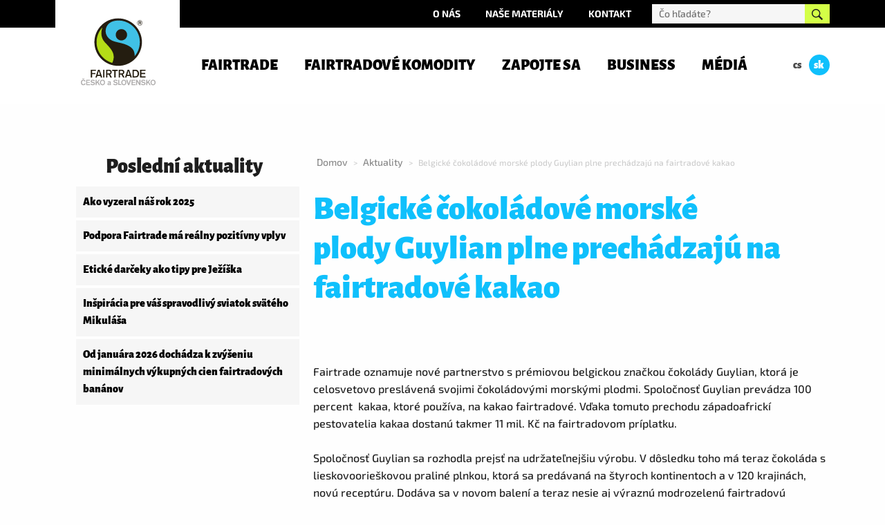

--- FILE ---
content_type: text/html; charset=UTF-8
request_url: https://fairtrade.sk/news/belgicke-cokoladove-morske-plody-guylian-plne-prechadzaju-na-fairtradove-kakao/
body_size: 41699
content:
<!doctype html>

<html lang="sk-SK" class="no-js">

<head>
	<meta charset="utf-8">
	<meta http-equiv="X-UA-Compatible" content="IE=edge">
	<meta name="viewport" content="width=device-width, initial-scale=1.0">
	<link rel="pingback" href="https://fairtrade.sk/xmlrpc.php">
	<link rel="preconnect" href="https://www.googletagmanager.com" >
	<link rel="preconnect" href="https://fonts.gstatic.com" >
	<link rel="preconnect" href="https://connect.facebook.net" >
	<link rel="preconnect" href="https://www.google-analytics.com" >
	    <!-- Google Tag Manager -->
    <script defer>
    window.dataLayer = [{
        'site': 'Fairtrade.sk',
        'language': 'sk', 
        'page': {
            'type': 'article',
            'title': 'Belgické čokoládové morské plody Guylian plne prechádzajú na fairtradové kakao',	
            'categories': ['Novinka'],
        }
    }];
        document.addEventListener("click", function(evt){

        let targetElement = evt.target; 
        var link = targetElement.getAttribute("href");
        var is_video = event.target.matches('.wp-video, .wp-video *');
        //video link fallback
        if ( is_video ) {
            link = 'video-source';
        }

        if ( typeof link == 'string' && link !== '' ) {

            var tracking = 'click';
            var type = link.includes("fairtrade") || link.includes("#") ? 'inbound' : 'outbound'; 
            var id = ''; 
            var name = link.includes("fairtrade") || link.includes("#") ? 'Inbound link to this website' : 'Outbound menu link to somewhere else'; 
            var text = targetElement.textContent || targetElement.innerText; 
            var area = '';

            //download type vs video
            if ( is_video ) {

                name = "Internal video click";
                type = "inbound";
                text = "Video click";

            //download type
            } else if ( link.endsWith('.pdf') || link.endsWith('.txt') || link.endsWith('.doc') || link.endsWith('.docx') || link.endsWith('.xls') || link.endsWith('.xlsx') ) {
                
                tracking = 'download';
                name= link.substring( link.lastIndexOf('/')  + 1);
                switch (true) {
                    case link.endsWith('.txt') :
                        type = 'TXT';
                        break;
                    case link.endsWith('.doc') :
                    case link.endsWith('.docx') :
                        type = 'DOCUMENT';
                        break;
                    case link.endsWith('.xls') :
                    case link.endsWith('.xlsx') :
                        type = 'EXCEL';
                        break;
                    default:
                        type = 'PDF';
                }

            } 

            switch(true) {
                case event.target.matches('#header-topbar, #header-topbar *'):
                    area = 'topbar';
                    break;
                case event.target.matches('#main-header-body, #main-header-body *'):
                    area = 'main-header';
                    break;
                case event.target.matches('#footerwrap, #footerwrap *'):
                    area = 'footer';
                    break;
                case event.target.matches('#main-content, #main-content *'):
                    area = 'content';
                    break;
                case event.target.matches('#sidebar, #sidebar *'):
                    area = 'sidebar';
                    break;
                default:
                area = 'undefined';
            }

            window.dataLayer.push({ click: null });
            window.dataLayer.push({
                'event': tracking,
                'click': {
                    'id': '',
                    'name': name,
                    'type': type,
                    'area': area,
                    'url': link,
                    'text': text
                }
            });

        }

    });

    //detekování iframů
    var monitor = setInterval(function(){
        var elem = document.activeElement;
        if(elem && elem.tagName == 'IFRAME'){
            clearInterval(monitor);

            //push layer
            window.dataLayer.push({ click: null });
            window.dataLayer.push({
                'event': 'click',
                'click': {
                    'id': '',
                    'name': '',
                    'type': 'iframe',
                    'area': 'content',
                    'url': '',
                    'text': ''
                }
            });
        }

    }, 100);

    //odeslání formuláře
    document.addEventListener("DOMContentLoaded", function(){
        document.querySelectorAll('.wpcf7-form, .mc4wp-form').forEach(
            function(element, index, array) {

                var name = "Contact form 7";
                var type = "Contact form";
                var text = "Odeslat";

                //mc4wp
                if ( element.classList.contains('mc4wp-form') ) {

                    name = "Mailchimp 4 WordPress ";

                    var newsleeter_name = element.getAttribute('data-name');
                    if ( typeof newsleeter_name == 'string' && newsleeter_name !== '') {
                        name += " - " + newsleeter_name;
                    }
                    
                    var type = "Newsletter";
                    var text = "Odebírat";
                }

                element.addEventListener("submit", function(){

                    window.dataLayer.push({ form: null });
                    window.dataLayer.push({
                        'event': 'form',
                        'form': {
                            'name': name,
                            'type': type,
                            'text': text
                        }

                    });
                });
            }
        );
    });

    (function(w,d,s,l,i){w[l]=w[l]||[];w[l].push({'gtm.start':
    new Date().getTime(),event:'gtm.js'});var f=d.getElementsByTagName(s)[0],
    j=d.createElement(s),dl=l!='dataLayer'?'&l='+l:'';j.async=true;j.src=
    'https://www.googletagmanager.com/gtm.js?id='+i+dl;f.parentNode.insertBefore(j,f);
    })(window,document,'script','dataLayer','GTM-M39563V');</script>
    <!-- End Google Tag Manager -->
	<meta name='robots' content='index, follow, max-image-preview:large, max-snippet:-1, max-video-preview:-1' />
	<style>img:is([sizes="auto" i], [sizes^="auto," i]) { contain-intrinsic-size: 3000px 1500px }</style>
	<link rel="alternate" href="https://fairtrade.cz/news/belgicke-cokoladove-morske-plody-guylian-plne-prechazi-na-fairtradove-kakao/" hreflang="cs" />
<link rel="alternate" href="https://fairtrade.sk/news/belgicke-cokoladove-morske-plody-guylian-plne-prechadzaju-na-fairtradove-kakao/" hreflang="sk" />

	<!-- This site is optimized with the Yoast SEO plugin v26.5 - https://yoast.com/wordpress/plugins/seo/ -->
	<title>Belgické čokoládové morské plody Guylian plne prechádzajú na fairtradové kakao - Fairtrade Česko a Slovensko</title>
	<link rel="canonical" href="https://fairtrade.sk/news/belgicke-cokoladove-morske-plody-guylian-plne-prechadzaju-na-fairtradove-kakao/" />
	<meta property="og:locale" content="sk_SK" />
	<meta property="og:locale:alternate" content="cs_CZ" />
	<meta property="og:type" content="article" />
	<meta property="og:title" content="Belgické čokoládové morské plody Guylian plne prechádzajú na fairtradové kakao - Fairtrade Česko a Slovensko" />
	<meta property="og:description" content="Fairtrade oznamuje nové partnerstvo s prémiovou belgickou značkou čokolády Guylian, ktorá je celosvetovo preslávená svojimi čokoládovými morskými plodmi. Spoločnosť ..." />
	<meta property="og:url" content="https://fairtrade.sk/news/belgicke-cokoladove-morske-plody-guylian-plne-prechadzaju-na-fairtradove-kakao/" />
	<meta property="og:site_name" content="Fairtrade Česko a Slovensko" />
	<meta property="article:publisher" content="https://www.facebook.com/FairtradeCzSk/" />
	<meta property="article:modified_time" content="2022-06-07T08:59:20+00:00" />
	<meta property="og:image" content="https://fairtrade.sk/wp-content/uploads/2022/06/250gr_Seashells_3D_2.jpg" />
	<meta property="og:image:width" content="1920" />
	<meta property="og:image:height" content="805" />
	<meta property="og:image:type" content="image/jpeg" />
	<meta name="twitter:card" content="summary_large_image" />
	<meta name="twitter:site" content="@FairtradeCZSK" />
	<meta name="twitter:label1" content="Predpokladaný čas čítania" />
	<meta name="twitter:data1" content="2 minutes" />
	<script type="application/ld+json" class="yoast-schema-graph">{"@context":"https://schema.org","@graph":[{"@type":"WebPage","@id":"https://fairtrade.sk/news/belgicke-cokoladove-morske-plody-guylian-plne-prechadzaju-na-fairtradove-kakao/","url":"https://fairtrade.sk/news/belgicke-cokoladove-morske-plody-guylian-plne-prechadzaju-na-fairtradove-kakao/","name":"Belgické čokoládové morské plody Guylian plne prechádzajú na fairtradové kakao - Fairtrade Česko a Slovensko","isPartOf":{"@id":"https://fairtrade.sk/#website"},"primaryImageOfPage":{"@id":"https://fairtrade.sk/news/belgicke-cokoladove-morske-plody-guylian-plne-prechadzaju-na-fairtradove-kakao/#primaryimage"},"image":{"@id":"https://fairtrade.sk/news/belgicke-cokoladove-morske-plody-guylian-plne-prechadzaju-na-fairtradove-kakao/#primaryimage"},"thumbnailUrl":"https://fairtrade.sk/wp-content/uploads/2022/06/250gr_Seashells_3D_2.jpg","datePublished":"2022-06-07T08:59:19+00:00","dateModified":"2022-06-07T08:59:20+00:00","breadcrumb":{"@id":"https://fairtrade.sk/news/belgicke-cokoladove-morske-plody-guylian-plne-prechadzaju-na-fairtradove-kakao/#breadcrumb"},"inLanguage":"sk-SK","potentialAction":[{"@type":"ReadAction","target":["https://fairtrade.sk/news/belgicke-cokoladove-morske-plody-guylian-plne-prechadzaju-na-fairtradove-kakao/"]}]},{"@type":"ImageObject","inLanguage":"sk-SK","@id":"https://fairtrade.sk/news/belgicke-cokoladove-morske-plody-guylian-plne-prechadzaju-na-fairtradove-kakao/#primaryimage","url":"https://fairtrade.sk/wp-content/uploads/2022/06/250gr_Seashells_3D_2.jpg","contentUrl":"https://fairtrade.sk/wp-content/uploads/2022/06/250gr_Seashells_3D_2.jpg","width":1920,"height":805},{"@type":"BreadcrumbList","@id":"https://fairtrade.sk/news/belgicke-cokoladove-morske-plody-guylian-plne-prechadzaju-na-fairtradove-kakao/#breadcrumb","itemListElement":[{"@type":"ListItem","position":1,"name":"Domov","item":"https://fairtrade.sk/"},{"@type":"ListItem","position":2,"name":"Aktuality","item":"https://fairtrade.sk/news/"},{"@type":"ListItem","position":3,"name":"Belgické čokoládové morské plody Guylian plne prechádzajú na fairtradové kakao"}]},{"@type":"WebSite","@id":"https://fairtrade.sk/#website","url":"https://fairtrade.sk/","name":"Fairtrade Česko a Slovensko","description":"","publisher":{"@id":"https://fairtrade.sk/#organization"},"potentialAction":[{"@type":"SearchAction","target":{"@type":"EntryPoint","urlTemplate":"https://fairtrade.sk/?s={search_term_string}"},"query-input":{"@type":"PropertyValueSpecification","valueRequired":true,"valueName":"search_term_string"}}],"inLanguage":"sk-SK"},{"@type":"Organization","@id":"https://fairtrade.sk/#organization","name":"Fairtrade Česko a Slovensko","url":"https://fairtrade.sk/","logo":{"@type":"ImageObject","inLanguage":"sk-SK","@id":"https://fairtrade.sk/#/schema/logo/image/","url":"https://fairtrade.cz/wp-content/uploads/2020/04/INSTA_FBM_CZSK_CZ_VERT_RGB_POS.jpg","contentUrl":"https://fairtrade.cz/wp-content/uploads/2020/04/INSTA_FBM_CZSK_CZ_VERT_RGB_POS.jpg","width":600,"height":557,"caption":"Fairtrade Česko a Slovensko"},"image":{"@id":"https://fairtrade.sk/#/schema/logo/image/"},"sameAs":["https://www.facebook.com/FairtradeCzSk/","https://x.com/FairtradeCZSK","http://www.instagram.com/FairtradeCzSk"]}]}</script>
	<!-- / Yoast SEO plugin. -->


<link rel='dns-prefetch' href='//www.youtube.com' />
<style id='classic-theme-styles-inline-css' type='text/css'>
/*! This file is auto-generated */
.wp-block-button__link{color:#fff;background-color:#32373c;border-radius:9999px;box-shadow:none;text-decoration:none;padding:calc(.667em + 2px) calc(1.333em + 2px);font-size:1.125em}.wp-block-file__button{background:#32373c;color:#fff;text-decoration:none}
</style>
<style id='global-styles-inline-css' type='text/css'>
:root{--wp--preset--aspect-ratio--square: 1;--wp--preset--aspect-ratio--4-3: 4/3;--wp--preset--aspect-ratio--3-4: 3/4;--wp--preset--aspect-ratio--3-2: 3/2;--wp--preset--aspect-ratio--2-3: 2/3;--wp--preset--aspect-ratio--16-9: 16/9;--wp--preset--aspect-ratio--9-16: 9/16;--wp--preset--color--black: #000000;--wp--preset--color--cyan-bluish-gray: #abb8c3;--wp--preset--color--white: #ffffff;--wp--preset--color--pale-pink: #f78da7;--wp--preset--color--vivid-red: #cf2e2e;--wp--preset--color--luminous-vivid-orange: #ff6900;--wp--preset--color--luminous-vivid-amber: #fcb900;--wp--preset--color--light-green-cyan: #7bdcb5;--wp--preset--color--vivid-green-cyan: #00d084;--wp--preset--color--pale-cyan-blue: #8ed1fc;--wp--preset--color--vivid-cyan-blue: #0693e3;--wp--preset--color--vivid-purple: #9b51e0;--wp--preset--gradient--vivid-cyan-blue-to-vivid-purple: linear-gradient(135deg,rgba(6,147,227,1) 0%,rgb(155,81,224) 100%);--wp--preset--gradient--light-green-cyan-to-vivid-green-cyan: linear-gradient(135deg,rgb(122,220,180) 0%,rgb(0,208,130) 100%);--wp--preset--gradient--luminous-vivid-amber-to-luminous-vivid-orange: linear-gradient(135deg,rgba(252,185,0,1) 0%,rgba(255,105,0,1) 100%);--wp--preset--gradient--luminous-vivid-orange-to-vivid-red: linear-gradient(135deg,rgba(255,105,0,1) 0%,rgb(207,46,46) 100%);--wp--preset--gradient--very-light-gray-to-cyan-bluish-gray: linear-gradient(135deg,rgb(238,238,238) 0%,rgb(169,184,195) 100%);--wp--preset--gradient--cool-to-warm-spectrum: linear-gradient(135deg,rgb(74,234,220) 0%,rgb(151,120,209) 20%,rgb(207,42,186) 40%,rgb(238,44,130) 60%,rgb(251,105,98) 80%,rgb(254,248,76) 100%);--wp--preset--gradient--blush-light-purple: linear-gradient(135deg,rgb(255,206,236) 0%,rgb(152,150,240) 100%);--wp--preset--gradient--blush-bordeaux: linear-gradient(135deg,rgb(254,205,165) 0%,rgb(254,45,45) 50%,rgb(107,0,62) 100%);--wp--preset--gradient--luminous-dusk: linear-gradient(135deg,rgb(255,203,112) 0%,rgb(199,81,192) 50%,rgb(65,88,208) 100%);--wp--preset--gradient--pale-ocean: linear-gradient(135deg,rgb(255,245,203) 0%,rgb(182,227,212) 50%,rgb(51,167,181) 100%);--wp--preset--gradient--electric-grass: linear-gradient(135deg,rgb(202,248,128) 0%,rgb(113,206,126) 100%);--wp--preset--gradient--midnight: linear-gradient(135deg,rgb(2,3,129) 0%,rgb(40,116,252) 100%);--wp--preset--font-size--small: 13px;--wp--preset--font-size--medium: 20px;--wp--preset--font-size--large: 36px;--wp--preset--font-size--x-large: 42px;--wp--preset--spacing--20: 0.44rem;--wp--preset--spacing--30: 0.67rem;--wp--preset--spacing--40: 1rem;--wp--preset--spacing--50: 1.5rem;--wp--preset--spacing--60: 2.25rem;--wp--preset--spacing--70: 3.38rem;--wp--preset--spacing--80: 5.06rem;--wp--preset--shadow--natural: 6px 6px 9px rgba(0, 0, 0, 0.2);--wp--preset--shadow--deep: 12px 12px 50px rgba(0, 0, 0, 0.4);--wp--preset--shadow--sharp: 6px 6px 0px rgba(0, 0, 0, 0.2);--wp--preset--shadow--outlined: 6px 6px 0px -3px rgba(255, 255, 255, 1), 6px 6px rgba(0, 0, 0, 1);--wp--preset--shadow--crisp: 6px 6px 0px rgba(0, 0, 0, 1);}:where(.is-layout-flex){gap: 0.5em;}:where(.is-layout-grid){gap: 0.5em;}body .is-layout-flex{display: flex;}.is-layout-flex{flex-wrap: wrap;align-items: center;}.is-layout-flex > :is(*, div){margin: 0;}body .is-layout-grid{display: grid;}.is-layout-grid > :is(*, div){margin: 0;}:where(.wp-block-columns.is-layout-flex){gap: 2em;}:where(.wp-block-columns.is-layout-grid){gap: 2em;}:where(.wp-block-post-template.is-layout-flex){gap: 1.25em;}:where(.wp-block-post-template.is-layout-grid){gap: 1.25em;}.has-black-color{color: var(--wp--preset--color--black) !important;}.has-cyan-bluish-gray-color{color: var(--wp--preset--color--cyan-bluish-gray) !important;}.has-white-color{color: var(--wp--preset--color--white) !important;}.has-pale-pink-color{color: var(--wp--preset--color--pale-pink) !important;}.has-vivid-red-color{color: var(--wp--preset--color--vivid-red) !important;}.has-luminous-vivid-orange-color{color: var(--wp--preset--color--luminous-vivid-orange) !important;}.has-luminous-vivid-amber-color{color: var(--wp--preset--color--luminous-vivid-amber) !important;}.has-light-green-cyan-color{color: var(--wp--preset--color--light-green-cyan) !important;}.has-vivid-green-cyan-color{color: var(--wp--preset--color--vivid-green-cyan) !important;}.has-pale-cyan-blue-color{color: var(--wp--preset--color--pale-cyan-blue) !important;}.has-vivid-cyan-blue-color{color: var(--wp--preset--color--vivid-cyan-blue) !important;}.has-vivid-purple-color{color: var(--wp--preset--color--vivid-purple) !important;}.has-black-background-color{background-color: var(--wp--preset--color--black) !important;}.has-cyan-bluish-gray-background-color{background-color: var(--wp--preset--color--cyan-bluish-gray) !important;}.has-white-background-color{background-color: var(--wp--preset--color--white) !important;}.has-pale-pink-background-color{background-color: var(--wp--preset--color--pale-pink) !important;}.has-vivid-red-background-color{background-color: var(--wp--preset--color--vivid-red) !important;}.has-luminous-vivid-orange-background-color{background-color: var(--wp--preset--color--luminous-vivid-orange) !important;}.has-luminous-vivid-amber-background-color{background-color: var(--wp--preset--color--luminous-vivid-amber) !important;}.has-light-green-cyan-background-color{background-color: var(--wp--preset--color--light-green-cyan) !important;}.has-vivid-green-cyan-background-color{background-color: var(--wp--preset--color--vivid-green-cyan) !important;}.has-pale-cyan-blue-background-color{background-color: var(--wp--preset--color--pale-cyan-blue) !important;}.has-vivid-cyan-blue-background-color{background-color: var(--wp--preset--color--vivid-cyan-blue) !important;}.has-vivid-purple-background-color{background-color: var(--wp--preset--color--vivid-purple) !important;}.has-black-border-color{border-color: var(--wp--preset--color--black) !important;}.has-cyan-bluish-gray-border-color{border-color: var(--wp--preset--color--cyan-bluish-gray) !important;}.has-white-border-color{border-color: var(--wp--preset--color--white) !important;}.has-pale-pink-border-color{border-color: var(--wp--preset--color--pale-pink) !important;}.has-vivid-red-border-color{border-color: var(--wp--preset--color--vivid-red) !important;}.has-luminous-vivid-orange-border-color{border-color: var(--wp--preset--color--luminous-vivid-orange) !important;}.has-luminous-vivid-amber-border-color{border-color: var(--wp--preset--color--luminous-vivid-amber) !important;}.has-light-green-cyan-border-color{border-color: var(--wp--preset--color--light-green-cyan) !important;}.has-vivid-green-cyan-border-color{border-color: var(--wp--preset--color--vivid-green-cyan) !important;}.has-pale-cyan-blue-border-color{border-color: var(--wp--preset--color--pale-cyan-blue) !important;}.has-vivid-cyan-blue-border-color{border-color: var(--wp--preset--color--vivid-cyan-blue) !important;}.has-vivid-purple-border-color{border-color: var(--wp--preset--color--vivid-purple) !important;}.has-vivid-cyan-blue-to-vivid-purple-gradient-background{background: var(--wp--preset--gradient--vivid-cyan-blue-to-vivid-purple) !important;}.has-light-green-cyan-to-vivid-green-cyan-gradient-background{background: var(--wp--preset--gradient--light-green-cyan-to-vivid-green-cyan) !important;}.has-luminous-vivid-amber-to-luminous-vivid-orange-gradient-background{background: var(--wp--preset--gradient--luminous-vivid-amber-to-luminous-vivid-orange) !important;}.has-luminous-vivid-orange-to-vivid-red-gradient-background{background: var(--wp--preset--gradient--luminous-vivid-orange-to-vivid-red) !important;}.has-very-light-gray-to-cyan-bluish-gray-gradient-background{background: var(--wp--preset--gradient--very-light-gray-to-cyan-bluish-gray) !important;}.has-cool-to-warm-spectrum-gradient-background{background: var(--wp--preset--gradient--cool-to-warm-spectrum) !important;}.has-blush-light-purple-gradient-background{background: var(--wp--preset--gradient--blush-light-purple) !important;}.has-blush-bordeaux-gradient-background{background: var(--wp--preset--gradient--blush-bordeaux) !important;}.has-luminous-dusk-gradient-background{background: var(--wp--preset--gradient--luminous-dusk) !important;}.has-pale-ocean-gradient-background{background: var(--wp--preset--gradient--pale-ocean) !important;}.has-electric-grass-gradient-background{background: var(--wp--preset--gradient--electric-grass) !important;}.has-midnight-gradient-background{background: var(--wp--preset--gradient--midnight) !important;}.has-small-font-size{font-size: var(--wp--preset--font-size--small) !important;}.has-medium-font-size{font-size: var(--wp--preset--font-size--medium) !important;}.has-large-font-size{font-size: var(--wp--preset--font-size--large) !important;}.has-x-large-font-size{font-size: var(--wp--preset--font-size--x-large) !important;}
:where(.wp-block-post-template.is-layout-flex){gap: 1.25em;}:where(.wp-block-post-template.is-layout-grid){gap: 1.25em;}
:where(.wp-block-columns.is-layout-flex){gap: 2em;}:where(.wp-block-columns.is-layout-grid){gap: 2em;}
:root :where(.wp-block-pullquote){font-size: 1.5em;line-height: 1.6;}
</style>
<link rel='stylesheet' id='wpa-css-css' href='https://fairtrade.sk/wp-content/plugins/honeypot/includes/css/wpa.css?ver=2.3.04' type='text/css' media='all' />
<link rel='stylesheet' id='cff-css' href='https://fairtrade.sk/wp-content/plugins/custom-facebook-feed-pro/assets/css/cff-style.min.css?ver=4.7.4' type='text/css' media='all' />
<link rel='stylesheet' id='main-css-css' href='https://fairtrade.sk/wp-content/themes/fairtrade/assets/styles/style.css?ver=1733996005' type='text/css' media='all' />
<link rel="https://api.w.org/" href="https://fairtrade.sk/wp-json/" /><link rel="alternate" title="JSON" type="application/json" href="https://fairtrade.sk/wp-json/wp/v2/news/5975" /><link rel="alternate" title="oEmbed (JSON)" type="application/json+oembed" href="https://fairtrade.sk/wp-json/oembed/1.0/embed?url=https%3A%2F%2Ffairtrade.sk%2Fnews%2Fbelgicke-cokoladove-morske-plody-guylian-plne-prechadzaju-na-fairtradove-kakao%2F&#038;lang=sk" />
<link rel="alternate" title="oEmbed (XML)" type="text/xml+oembed" href="https://fairtrade.sk/wp-json/oembed/1.0/embed?url=https%3A%2F%2Ffairtrade.sk%2Fnews%2Fbelgicke-cokoladove-morske-plody-guylian-plne-prechadzaju-na-fairtradove-kakao%2F&#038;format=xml&#038;lang=sk" />
<!-- Custom Facebook Feed JS vars -->
<script type="text/javascript">
var cffsiteurl = "https://fairtrade.sk/wp-content/plugins";
var cffajaxurl = "https://fairtrade.sk/wp-admin/admin-ajax.php";


var cfflinkhashtags = "true";
</script>
<style type="text/css">
                    .ctl-bullets-container {
                display: block;
                position: fixed;
                right: 0;
                height: 100%;
                z-index: 1049;
                font-weight: normal;
                height: 70vh;
                overflow-x: hidden;
                overflow-y: auto;
                margin: 15vh auto;
            }</style><noscript><style>.lazyload[data-src]{display:none !important;}</style></noscript><style>.lazyload{background-image:none !important;}.lazyload:before{background-image:none !important;}</style><link rel="icon" href="https://fairtrade.sk/wp-content/uploads/2025/04/cropped-FBM_ROUNDEL_RGB_POS-32x32.png" sizes="32x32" />
<link rel="icon" href="https://fairtrade.sk/wp-content/uploads/2025/04/cropped-FBM_ROUNDEL_RGB_POS-192x192.png" sizes="192x192" />
<link rel="apple-touch-icon" href="https://fairtrade.sk/wp-content/uploads/2025/04/cropped-FBM_ROUNDEL_RGB_POS-180x180.png" />
<meta name="msapplication-TileImage" content="https://fairtrade.sk/wp-content/uploads/2025/04/cropped-FBM_ROUNDEL_RGB_POS-270x270.png" />
		<style type="text/css" id="wp-custom-css">
			.is-layout-flex {
  display: flex;
  gap: 0.5em;
  flex-wrap: wrap;
}

.wp-block-image figcaption {
	margin-top: 0 !important;
	font-size: 0.8em;
	line-height: 1.5;
	font-style: italic;
}

.pagination a:hover {color: #fff;}

ul.list_posts {list-style: none}
ul.list_posts li {
	margin: 0px 20px 2px 10px;
	padding: 10px;
		background-color: #f6f6f6;
    border-bottom: 2px solid #fff;
    transition: all .3s;
    display: block;
}

ul.list_posts li a {color: #000; transition: all .3s;}

ul.list_posts li a:hover {color: #0fc0fc;}

.flex-valign-center {display:flex; justify-content: end; align-items: center;}

.page-id-8063 .entry-content h5,
.page-id-9072 .entry-content h5 {
    font-size: 48px;
	}

.page-id-8063 .entry-title,
.page-id-9072 .entry-title,
.page-id-8063	figure, 
.page-id-9072 figure {text-align: center;}

.pum-content .mc4wp-form p input[type=submit] {
    height: 38px;
    background-color: #0fc0fc;
    color: #fff;
    text-transform: uppercase;
    padding: 0 20px;
}


@media (max-width: 781px) {
	.flex-valign-center {justify-content: center;}
	

}

@media (max-width: 639px) {
#sidebar_posts {
    order: 2;
    border-top: 1px solid #000;
    padding-top: 5px;
	}
	
.page-id-8063 .entry-title h5,
.page-id-9072 .entry-title h5 {
    font-size: 35px;
	}
}

.page-id-93 .grid-container .grid-x,
.page-id-2908 .grid-container .grid-x {justify-content: center;}

@media (min-width: 992px) {
.wp-image-9065 {
	height: 300px !important; 
	}
	
.page-id-8063 .wp-block-video , 
.page-id-9072 .wp-block-video {
max-width: 65%;}

}

@media (min-width: 768px) {	
	.timeline-content .position-right .story-time p {text-align: right;}
}		</style>
		</head>
<body class="wp-singular news-template-default single single-news postid-5975 wp-theme-fairtrade czech"itemscope itemtype="http://schema.org/BlogPosting">
	<!-- Google Tag Manager (noscript) -->
	<noscript><iframe defer src="https://www.googletagmanager.com/ns.html?id=GTM-M39563V"
	height="0" width="0" style="display:none;visibility:hidden"></iframe></noscript>
	<!-- End Google Tag Manager (noscript) -->
	<div id="panel" class="panel slideout-panel slideout-panel-right">

		<span class="js-slideout-toggle linear-animation">
			<span class="top-row"></span>
			<span class="middle-row"></span>
			<span class="bottom-row"></span>
		</span>

		<noscript>Tato webová stránka nefunguje bez Javascriptu. Prosím, zapněte ho.</noscript>

		<header class="header" itemscope itemtype="http://schema.org/WPHeader">

			<div id="header-content">
				<div class="black" id="header-topbar">
					<div class="grid-container">
						<div class="grid-x grid-margin-x">
							<div class="cell large-9 small-12">
								<ul id="menu-top-menu-slovakia" class="menu" data-responsive-menu="accordion medium-dropdown"><li id="menu-item-3759" class="menu-item menu-item-type-post_type menu-item-object-page menu-item-3759"><a href="https://fairtrade.sk/fairtrade-2/o-nas/">O nás</a></li>
<li id="menu-item-3757" class="menu-item menu-item-type-post_type menu-item-object-page menu-item-3757"><a href="https://fairtrade.sk/media-2/nase-materialy/">Naše materiály</a></li>
<li id="menu-item-5152" class="menu-item menu-item-type-post_type menu-item-object-page menu-item-5152"><a href="https://fairtrade.sk/kontakt-3/">Kontakt</a></li>
</ul>							</div>
							<div class="cell large-3 medium-12">
								<div class="form-wrap">
								<form method="get" class="searchform" action="https://fairtrade.sk/" role="search">
	<input type="text" class="field" name="s" value="" id="s" placeholder="Čo hľadáte?">
	<button type="submit" class="submit" name="submit" id="searchsubmit" value="Vyhledat"><span  class="svg-icon "><?xml version="1.0" encoding="UTF-8" standalone="no"?>
<svg width="19px" height="19px" viewBox="0 0 19 19" version="1.1" xmlns="http://www.w3.org/2000/svg" xmlns:xlink="http://www.w3.org/1999/xlink">
    <!-- Generator: Sketch 39.1 (31720) - http://www.bohemiancoding.com/sketch -->
    <title>Shape</title>
    <desc>Created with Sketch.</desc>
    <defs></defs>
    <g id="Symbols" stroke="none" stroke-width="1" fill="#666666" fill-rule="evenodd">
        <g id="header" transform="translate(-1326.000000, -11.000000)" fill="#666666">
            <path d="M1333.38989,11.0227244 C1329.30894,11.0227244 1326,14.3316677 1326,18.412646 C1326,22.4936243 1329.30894,25.8025676 1333.38992,25.8025676 C1334.95922,25.8025676 1336.41457,25.3130913 1337.61087,24.479332 L1337.61174,24.4784622 L1343.09244,29.9591869 C1343.19414,30.0608906 1343.35586,30.0635 1343.46021,29.9591869 L1344.93733,28.48206 C1345.03904,28.3803562 1345.03382,28.2117095 1344.93646,28.1143237 L1339.45658,22.6344688 C1340.29034,21.4372911 1340.77981,19.981909 1340.77981,18.412646 C1340.77981,14.3316677 1337.47087,11.0227244 1333.38989,11.0227244 L1333.38989,11.0227244 Z M1333.38989,24.0637571 C1330.26873,24.0637571 1327.73878,21.5338071 1327.73878,18.412646 C1327.73878,15.2914849 1330.26876,12.761535 1333.38989,12.761535 C1336.51102,12.761535 1339.041,15.2914849 1339.041,18.412646 C1339.041,21.5338071 1336.51105,24.0637571 1333.38989,24.0637571 L1333.38989,24.0637571 Z" id="Shape"></path>
        </g>
    </g>
</svg></span></button>
</form>
								</div>
							</div>
						</div>
					</div>
				</div>
				<div class="white" id="main-header-body">
					<div class="grid-container">

						<div class="grid-x grid-margin-x">


							<div class="small-6 medium-2 large-2 cell">

								<a class="logo" href="https://fairtrade.sk">
									<span  class="svg-icon "><?xml version="1.0" encoding="UTF-8" standalone="no"?>
<svg
   xmlns:dc="http://purl.org/dc/elements/1.1/"
   xmlns:cc="http://creativecommons.org/ns#"
   xmlns:rdf="http://www.w3.org/1999/02/22-rdf-syntax-ns#"
   xmlns:svg="http://www.w3.org/2000/svg"
   xmlns="http://www.w3.org/2000/svg"
   xmlns:sodipodi="http://sodipodi.sourceforge.net/DTD/sodipodi-0.dtd"
   xmlns:inkscape="http://www.inkscape.org/namespaces/inkscape"
   version="1.1"
   id="svg2"
   xml:space="preserve"
   width="296.89334"
   height="266.09332"
   viewBox="0 0 296.89334 266.09332"
   sodipodi:docname="FBM_CZSK_CZ_VERT_PMS_POS.eps"><metadata
     id="metadata8"><rdf:RDF><cc:Work
         rdf:about=""><dc:format>image/svg+xml</dc:format><dc:type
           rdf:resource="http://purl.org/dc/dcmitype/StillImage" /></cc:Work></rdf:RDF></metadata><defs
     id="defs6" /><sodipodi:namedview
     pagecolor="#ffffff"
     bordercolor="#666666"
     borderopacity="1"
     objecttolerance="10"
     gridtolerance="10"
     guidetolerance="10"
     inkscape:pageopacity="0"
     inkscape:pageshadow="2"
     inkscape:window-width="640"
     inkscape:window-height="480"
     id="namedview4" /><g
     id="g10"
     inkscape:groupmode="layer"
     inkscape:label="ink_ext_XXXXXX"
     transform="matrix(1.3333333,0,0,-1.3333333,0,266.09333)"><g
       id="g12"
       transform="scale(0.1)"><path
         d="m 1757.34,1930.68 c -38.38,0 -69.61,-31.23 -69.61,-69.59 0,-38.37 31.23,-69.6 69.61,-69.6 38.35,0 69.55,31.23 69.55,69.6 0,38.36 -31.2,69.59 -69.55,69.59 z m 0,-148.88 c -43.77,0 -79.33,35.58 -79.33,79.29 0,43.72 35.56,79.28 79.33,79.28 43.7,0 79.23,-35.56 79.23,-79.28 0,-43.71 -35.53,-79.29 -79.23,-79.29 v 0"
         style="fill:#241d10;fill-opacity:1;fill-rule:nonzero;stroke:none"
         id="path14" /><path
         d="m 1763.03,1868.7 c 9.97,0 14.8,3.46 14.8,12.52 0,4.85 -2.16,12 -13.41,12 h -23.85 v -24.52 z m -41.19,40.34 h 46.29 c 24.4,0 28.86,-17.99 28.86,-25.9 0,-10.09 -5.12,-18.76 -14.2,-21.83 7.54,-3.33 11.62,-6.14 11.62,-23.22 0,-13.39 0,-16.69 4.09,-18.25 v -2.43 h -21.17 c -1.29,4.36 -2.05,9.07 -2.05,18.5 0,12.52 -0.76,17.36 -14.93,17.36 h -19.78 v -35.86 h -18.73 v 91.63"
         style="fill:#241d10;fill-opacity:1;fill-rule:nonzero;stroke:none"
         id="path16" /><path
         d="m 1820.08,1287.1 c 0,391.29 -317.25,708.58 -708.6,708.58 -391.339,0 -708.585,-317.29 -708.585,-708.58 0,-391.389 317.246,-708.53 708.585,-708.53 391.35,0 708.6,317.141 708.6,708.53 z M 1238.39,357.309 c -9.77,-5.059 -20.46,-5.5 -25.33,-5.7 -8.33,-0.371 -14.08,-0.648 -29.18,-0.648 h -17.92 l 0.04,76.32 v 2.539 h 22.88 c 25.95,0 37.67,-0.3 47.86,-5.34 19.17,-9.761 20.1,-27.941 20.05,-33.601 h -0.08 l 0.08,-0.379 v -0.078 c 0.05,-17.953 -8.58,-28.082 -18.4,-33.113 z m 12.07,-29.879 1.44,0.41 c 12.86,3.949 44.56,18.73 44.64,62.359 -0.08,26.629 -10.98,44.43 -25.16,56.102 -19.88,16.109 -40,16.129 -71.48,16.469 h -72.64 V 232.172 h 38.7 v 87.449 h 43.42 l 46.75,-87.449 h 44.59 l -51.83,94.789 z m 677.28,100.968 V 462.77 H 1765.21 V 232.172 h 162 v 34.656 h -123.67 v 68.184 h 113.45 v 32.949 h -113.45 v 60.437 z m -546.07,-116.828 36.08,119.75 35.79,-119.75 z m 12.24,151.2 -77.73,-230.649 h 41.65 l 13.63,46.129 92.25,-0.059 13.67,-46.019 h 41.66 L 1440.33,462.77 Z M 932.535,427.781 h 63.711 V 232.172 h 39.074 v 195.609 h 65.11 V 462.77 H 932.535 Z m 759.935,-83.109 c 0.04,-49.242 -18.89,-65.563 -36.69,-72.332 -10.48,-3.852 -22.53,-5.512 -55.98,-5.512 h -21.19 v 160.953 h 25.92 c 29.56,-0.34 37.33,-0.703 50.49,-6.601 34.18,-16.481 37.45,-53.899 37.45,-76.11 z m -2.64,100.238 c -24.07,17.211 -47.97,17.52 -68.3,17.86 H 1539.6 V 232.172 h 72.9 c 27.71,0.297 51.84,0.699 74.57,14.027 33.56,19.301 47.06,59.379 47.11,99.223 0,26.129 -6.03,72.539 -44.35,99.488 z M 663.734,232.121 l 38.371,0.051 V 462.77 h -38.371 z m -93.183,79.449 h -71.934 l 36.203,119.789 34.746,-116.558 z m -59.707,151.2 -77.735,-230.598 h 41.661 l 13.683,46.078 h 92.195 l 13.762,-46.078 h 41.563 L 557.262,462.77 Z M 333.969,428.398 H 446.156 V 462.77 H 295.289 V 232.121 h 38.68 v 99.84 h 98.476 v 32.668 h -98.476 z m 527.207,-71.089 c -9.793,-5.059 -20.508,-5.5 -25.391,-5.7 -8.328,-0.308 -14.082,-0.679 -29.187,-0.679 h -17.864 v 78.89 h 22.891 c 25.996,0 37.727,-0.3 47.891,-5.34 19.269,-9.82 20.097,-28.171 20.078,-33.679 h -0.34 l 0.359,-0.301 c 0,0 -0.019,-0.078 0,-0.078 0,-17.953 -8.672,-28.082 -18.437,-33.113 z m 12.043,-29.938 1.453,0.43 c 12.844,4.051 44.59,18.769 44.59,62.359 -0.059,26.668 -10.946,44.531 -25.047,56.141 -19.992,16.109 -40.098,16.129 -71.582,16.469 H 750.074 V 232.172 h 38.66 v 87.406 h 43.438 l 46.699,-87.406 h 44.668 l -51.855,94.789 1.535,0.41"
         style="fill:#241d10;fill-opacity:1;fill-rule:nonzero;stroke:none"
         id="path18" /><path
         d="m 1208.46,1336.86 c -93.66,0 -169.49,75.83 -169.49,169.36 0,93.61 75.83,169.48 169.49,169.48 93.45,0 169.35,-75.87 169.35,-169.48 0,-93.53 -75.9,-169.36 -169.35,-169.36 z m 395.65,-468.891 -0.05,-0.039 c 95.07,112.191 152.46,261.07 152.46,419.72 0,79.71 -14.48,156.01 -40.9,226.41 -87.15,239.88 -326.09,418.53 -595.99,418.53 -4.76,0 -17.52,-0.35 -17.52,-0.35 -50.2,-1.76 -100.54,-10.69 -141.715,-23.3 -19.258,-5.89 -87.735,-29.42 -137.938,-80.6 -52.805,-54.58 -85.234,-128.8 -85.234,-210.7 0,-133.6 92.07,-243.84 216.101,-294.29 53.306,-21.03 111.506,-34.17 154.266,-44.63 74.32,-18.08 230.74,-44.18 360.99,-130.21 l 4.99,-3.26 c 81.42,-55.53 130.54,-137.21 130.54,-269.621"
         style="fill:#40c1e6;fill-opacity:1;fill-rule:nonzero;stroke:none"
         id="path20" /><path
         d="m 467.125,1285.44 c 0,171.08 67.793,328.21 177.137,443.56 -13.934,-35.87 -33.731,-101.19 -33.731,-176.76 0,-86.13 25.461,-187.52 113.567,-280.36 l 16.132,-17.06 c 125.645,-132.37 238.575,-251.15 238.575,-409.41 0,-54.058 -13.313,-112.832 -43.75,-178.211 -269.649,76.582 -467.93,324.5 -467.93,618.241"
         style="fill:#b5dc17;fill-opacity:1;fill-rule:nonzero;stroke:none"
         id="path22" /><path
         d="M 129.516,27.0898 C 122.203,17.7383 105.02,0.398438 73.4336,0.398438 68.1133,0.398438 55.4141,0.839844 41.8164,7.07813 24.0273,15.5195 0,36.8984 0,83.3906 c 0,8.4883 0,30.9614 14.457,51.6604 7.5586,10.898 25.6211,30.5 60.0899,30.5 30.0231,0 45.8751,-14.91 52.9411,-24.942 5.141,-7.57 8.258,-15.347 10.946,-23.597 l -29.164,-7.563 c -0.223,2 -1.122,7.102 -3.997,12.481 -6.0308,11.109 -17.8121,16.91 -30.2847,16.679 -8.8789,0 -15.1211,-2.668 -18.2305,-4.23 -11.6015,-5.789 -24.9297,-20.91 -24.9297,-50.3204 0,-4.418 0.2227,-23.1367 9.3516,-37.1367 3.0937,-4.6914 6.8828,-8.6914 11.3359,-11.5625 9.3477,-6.4883 18.6875,-7.1602 22.9024,-7.1602 12.2539,0 21.4179,4.9297 28.953,14.2227 3.125,3.7969 5.555,8.5078 6.238,9.5976 0.907,2 1.547,3.7696 2.899,7.7891 L 141.324,48.2383 C 137.98,40.2305 134.844,34 129.516,27.0898"
         style="fill:#aeacac;fill-opacity:1;fill-rule:nonzero;stroke:none"
         id="path24" /><path
         d="M 157.953,4.39063 V 161.531 H 269.684 V 135.289 H 186.902 V 98.3086 h 75.887 V 72.9688 H 186.902 V 30.8789 H 275.25 V 4.39063 H 157.953"
         style="fill:#aeacac;fill-opacity:1;fill-rule:nonzero;stroke:none"
         id="path26" /><path
         d="M 1511.08,4.39063 V 161.531 h 111.74 v -26.242 h -82.81 V 98.3086 h 75.9 V 72.9688 h -75.9 V 30.8789 h 88.36 V 4.39063 h -117.29"
         style="fill:#aeacac;fill-opacity:1;fill-rule:nonzero;stroke:none"
         id="path28" /><path
         d="M 403.676,16.6484 C 384.785,0.621094 359.41,0.398438 352.273,0.398438 c -9.363,0 -39.367,0.441406 -61.214,23.382862 -2.657,2.8593 -5.563,6.6679 -7.539,10.2187 l 24.695,17.1406 c 6.875,-10.2617 19.812,-23.5898 48.726,-23.5898 1.344,0 6.922,0 11.594,1.1094 3.317,0.6679 18.692,4.9101 18.692,19.5781 0,1.5625 -0.219,5.7812 -2.895,9.3515 -5.363,7.1211 -19.59,9.129 -27.391,10.9102 l -18.675,4.2383 c -8,1.7617 -16.707,3.5508 -23.836,7.332 -7.328,3.7578 -22.465,13.8203 -22.465,36.4807 0,3.597 0.437,13.828 6,23.16 7.14,12.039 24.265,25.84 56.082,25.84 14.055,0 41.637,-2.242 63.453,-31.84 L 393.258,115.68 c -4.93,7.8 -16.07,23.39 -40.762,23.39 -1.558,0 -21.351,0.211 -27.805,-12.058 -1.355,-2.422 -1.808,-4.66 -1.808,-7.102 0,-2.66 0.676,-4.898 2.015,-7.129 3.79,-6.461 12.481,-8.461 26.934,-11.562 l 16.27,-3.5471 c 14.894,-3.3438 31.339,-7.8008 41.824,-20.0313 4.461,-4.9023 9.121,-12.0195 9.121,-26.5 0,-14.2422 -4.442,-25.1406 -15.371,-34.4922"
         style="fill:#aeacac;fill-opacity:1;fill-rule:nonzero;stroke:none"
         id="path30" /><path
         d="M 1082.36,16.6484 C 1063.47,0.621094 1038.07,0.398438 1030.98,0.398438 c -9.37,0 -39.398,0.441406 -61.21,23.382862 -2.668,2.8593 -5.555,6.6679 -7.54,10.2187 l 24.672,17.1406 c 6.868,-10.2617 19.798,-23.5898 48.728,-23.5898 1.33,0 6.91,0 11.6,1.1094 3.32,0.6679 18.67,4.9101 18.67,19.5781 0,1.5625 -0.25,5.7812 -2.85,9.3515 -5.35,7.1211 -19.59,9.129 -27.42,10.9102 l -18.66,4.2383 c -8.04,1.7617 -16.7,3.5508 -23.865,7.332 -7.289,3.7578 -22.425,13.8203 -22.425,36.4807 0,3.597 0.441,13.828 5.961,23.16 7.132,12.039 24.279,25.84 56.109,25.84 14.05,0 41.63,-2.242 63.39,-31.84 l -24.25,-18.031 c -4.83,7.8 -16.01,23.39 -40.7,23.39 -1.57,0 -21.36,0.211 -27.85,-12.058 -1.3,-2.422 -1.76,-4.66 -1.76,-7.102 0,-2.66 0.68,-4.898 2.01,-7.129 3.77,-6.461 12.48,-8.461 26.92,-11.562 l 16.29,-3.5471 c 14.88,-3.3438 31.31,-7.8008 41.74,-20.0313 4.49,-4.9023 9.18,-12.0195 9.18,-26.5 0,-14.2422 -4.45,-25.1406 -15.36,-34.4922"
         style="fill:#aeacac;fill-opacity:1;fill-rule:nonzero;stroke:none"
         id="path32" /><path
         d="M 537.156,4.39063 495.293,78.2813 469.707,48.9297 V 4.39063 H 440.543 V 161.531 h 29.164 V 89.3984 l 62.992,72.1326 h 34.508 L 515.758,102.352 570.77,4.39063 h -33.614"
         style="fill:#aeacac;fill-opacity:1;fill-rule:nonzero;stroke:none"
         id="path34" /><path
         d="M 86.0977,175.988 H 59.8203 l -23.1601,27.614 h 26.6953 l 9.3554,-12.704 9.5821,12.704 H 108.34 L 86.0977,175.988"
         style="fill:#aeacac;fill-opacity:1;fill-rule:nonzero;stroke:none"
         id="path36" /><path
         d="m 680.172,117.488 c -8.238,13.352 -20.715,20.711 -36.52,20.711 -9.8,0 -16.929,-3.097 -20.074,-4.679 -11.113,-5.989 -24.93,-20.7 -24.93,-50.0708 0,-6 0.243,-34.9297 22.286,-49.3984 9.578,-6.25 19.144,-6.6992 23.148,-6.6992 3.125,0 10.266,0.2187 18.066,3.7773 11.559,5.3516 26.715,18.7227 27.407,48.3203 0.187,12.9024 -2.25,26.6988 -9.383,38.0388 z M 697.305,22.4609 C 693.75,18.6719 684.629,9.55859 670.59,4.42969 665.684,2.64844 656.578,0 643.199,0 c -22.265,0 -39.195,7.33984 -53.918,24.2617 -14.761,16.668 -20.984,36.2578 -20.984,58.0899 0,5.0976 0.226,17.1172 4.672,30.4684 10.316,31.391 37.269,52.321 70.883,52.321 30.296,0 48.351,-16.469 55.703,-24.942 8.222,-9.359 19.816,-27.59 19.601,-57.6209 0,-9.8164 -1.105,-37.6289 -21.851,-60.1172"
         style="fill:#aeacac;fill-opacity:1;fill-rule:nonzero;stroke:none"
         id="path38" /><path
         d="M 1911.28,16.6484 C 1892.37,0.621094 1866.96,0.398438 1859.85,0.398438 c -9.37,0 -39.37,0.441406 -61.19,23.382862 -2.71,2.8593 -5.56,6.6679 -7.54,10.2187 l 24.71,17.1406 c 6.82,-10.2617 19.79,-23.5898 48.71,-23.5898 1.33,0 6.92,0 11.58,1.1094 3.32,0.6679 18.69,4.9101 18.69,19.5781 0,1.5625 -0.19,5.7812 -2.91,9.3515 -5.35,7.1211 -19.57,9.129 -27.36,10.9102 l -18.67,4.2383 c -8.03,1.7617 -16.74,3.5508 -23.87,7.332 -7.32,3.7578 -22.5,13.8203 -22.5,36.4807 0,3.597 0.47,13.828 6.06,23.16 7.09,12.039 24.23,25.84 56.07,25.84 14.04,0 41.64,-2.242 63.46,-31.84 l -24.28,-18.031 c -4.9,7.8 -16.03,23.39 -40.74,23.39 -1.54,0 -21.35,0.211 -27.79,-12.058 -1.35,-2.422 -1.8,-4.66 -1.8,-7.102 0,-2.66 0.68,-4.898 2.03,-7.129 3.77,-6.461 12.44,-8.461 26.87,-11.562 l 16.29,-3.5471 c 14.93,-3.3438 31.35,-7.8008 41.84,-20.0313 4.45,-4.9023 9.12,-12.0195 9.12,-26.5 0,-14.2422 -4.45,-25.1406 -15.35,-34.4922"
         style="fill:#aeacac;fill-opacity:1;fill-rule:nonzero;stroke:none"
         id="path40" /><path
         d="M 2044.74,4.39063 2002.88,78.2813 1977.29,48.9297 V 4.39063 h -29.17 V 161.531 h 29.17 V 89.3984 l 62.99,72.1326 h 34.48 l -51.43,-59.179 55.02,-97.96137 h -33.61"
         style="fill:#aeacac;fill-opacity:1;fill-rule:nonzero;stroke:none"
         id="path42" /><path
         d="m 2187.74,117.488 c -8.22,13.352 -20.7,20.711 -36.5,20.711 -9.82,0 -16.91,-3.097 -20.08,-4.679 -11.13,-5.989 -24.94,-20.7 -24.94,-50.0708 0,-6 0.24,-34.9297 22.29,-49.3984 9.61,-6.25 19.18,-6.6992 23.14,-6.6992 3.13,0 10.27,0.2187 18.09,3.7773 11.56,5.3516 26.73,18.7227 27.36,48.3203 0.21,12.9024 -2.21,26.6988 -9.36,38.0388 z m 17.15,-95.0271 C 2201.3,18.6719 2192.2,9.55859 2178.17,4.42969 2173.25,2.64844 2164.15,0 2150.77,0 c -22.26,0 -39.16,7.33984 -53.92,24.2617 -14.75,16.668 -20.96,36.2578 -20.96,58.0899 0,5.0976 0.21,17.1172 4.67,30.4684 10.29,31.391 37.24,52.321 70.91,52.321 30.26,0 48.31,-16.469 55.65,-24.942 8.26,-9.359 19.84,-27.59 19.63,-57.6209 0,-9.8164 -1.13,-37.6289 -21.86,-60.1172"
         style="fill:#aeacac;fill-opacity:1;fill-rule:nonzero;stroke:none"
         id="path44" /><path
         d="m 1317.12,117.488 c -8.25,13.352 -20.7,20.711 -36.52,20.711 -9.78,0 -16.94,-3.097 -20.06,-4.679 -11.12,-5.989 -24.93,-20.7 -24.93,-50.0708 0,-6 0.23,-34.9297 22.27,-49.3984 9.57,-6.25 19.12,-6.6992 23.16,-6.6992 3.13,0 10.27,0.2187 18.05,3.7773 11.54,5.3516 26.74,18.7227 27.39,48.3203 0.23,12.9024 -2.23,26.6988 -9.36,38.0388 z M 1334.3,22.4609 C 1330.69,18.6719 1321.57,9.55859 1307.54,4.42969 1302.67,2.64844 1293.52,0 1280.15,0 c -22.27,0 -39.18,7.33984 -53.89,24.2617 -14.77,16.668 -21.04,36.2578 -21.04,58.0899 0,5.0976 0.26,17.1172 4.73,30.4684 10.28,31.391 37.22,52.321 70.86,52.321 30.28,0 48.36,-16.469 55.69,-24.942 8.22,-9.359 19.82,-27.59 19.61,-57.6209 0,-9.8164 -1.1,-37.6289 -21.81,-60.1172"
         style="fill:#aeacac;fill-opacity:1;fill-rule:nonzero;stroke:none"
         id="path46" /><path
         d="m 863.496,58.9297 c -3.062,-1.0899 -5.691,-2 -12.683,-3.5078 -1.555,-0.2305 -8.973,-1.7617 -10.301,-2.2031 -5.477,-1.1172 -17.524,-4.1602 -17.524,-14.6602 0,-6.3281 5.071,-15.5273 16.641,-15.5273 7.016,0 12.914,3.0703 17.519,6.9882 6.348,5.4922 6.348,12.6993 6.348,22.9922 z m -67.379,29.3008 c 5.02,18.1485 15.305,32.1675 48.977,32.1675 47.719,0 47.914,-22.3277 47.914,-42.6597 0,-7.0078 -0.395,-37.6289 -0.195,-43.9688 0.648,-14.8789 2.171,-19.9297 6.562,-29.33981 H 869.84 C 869.164,5.96094 868.52,7.5 867.645,10.7891 l -1.747,6.1211 C 860,10.9883 849.039,1.82031 830.684,1.82031 c -22.754,0 -37.672,13.78129 -37.672,33.46099 0,27.789 25.625,32.8281 41.383,35.8789 16.828,3.0586 23.203,4.8203 29.101,7.2187 v 3.082 c 0,7.4375 0,15.9688 -20.562,15.9688 -14.672,0 -17.723,-8.5313 -19.707,-14.2305 l -27.11,5.0313"
         style="fill:#aeacac;fill-opacity:1;fill-rule:nonzero;stroke:none"
         id="path48" /><path
         d="m 1351.91,161.102 h 34.37 l 39.16,-115.9536 h 0.43 l 38.3,115.9536 h 33.46 L 1441.59,4.42969 h -33.88 l -55.8,156.67231"
         style="fill:#aeacac;fill-opacity:1;fill-rule:nonzero;stroke:none"
         id="path50" /><path
         d="M 1114,5.89844 V 163.039 h 29.41 V 32.6016 h 62.26 V 5.89844 H 1114"
         style="fill:#aeacac;fill-opacity:1;fill-rule:nonzero;stroke:none"
         id="path52" /><path
         d="m 1644.79,160.66 h 34.15 l 65.13,-104.6912 h 0.45 V 160.66 h 32.13 V 4.55078 h -34.34 L 1677.41,109.09 h -0.47 V 4.55078 h -32.15 V 160.66"
         style="fill:#aeacac;fill-opacity:1;fill-rule:nonzero;stroke:none"
         id="path54" /></g></g></svg>
</span>								</a>

							</div>

							<div class="cell small-6 show-for-small-only">
								<div class="phone-search">
									<span  class="svg-icon "><?xml version="1.0" encoding="UTF-8" standalone="no"?>
<svg width="19px" height="19px" viewBox="0 0 19 19" version="1.1" xmlns="http://www.w3.org/2000/svg" xmlns:xlink="http://www.w3.org/1999/xlink">
    <!-- Generator: Sketch 39.1 (31720) - http://www.bohemiancoding.com/sketch -->
    <title>Shape</title>
    <desc>Created with Sketch.</desc>
    <defs></defs>
    <g id="Symbols" stroke="none" stroke-width="1" fill="#666666" fill-rule="evenodd">
        <g id="header" transform="translate(-1326.000000, -11.000000)" fill="#666666">
            <path d="M1333.38989,11.0227244 C1329.30894,11.0227244 1326,14.3316677 1326,18.412646 C1326,22.4936243 1329.30894,25.8025676 1333.38992,25.8025676 C1334.95922,25.8025676 1336.41457,25.3130913 1337.61087,24.479332 L1337.61174,24.4784622 L1343.09244,29.9591869 C1343.19414,30.0608906 1343.35586,30.0635 1343.46021,29.9591869 L1344.93733,28.48206 C1345.03904,28.3803562 1345.03382,28.2117095 1344.93646,28.1143237 L1339.45658,22.6344688 C1340.29034,21.4372911 1340.77981,19.981909 1340.77981,18.412646 C1340.77981,14.3316677 1337.47087,11.0227244 1333.38989,11.0227244 L1333.38989,11.0227244 Z M1333.38989,24.0637571 C1330.26873,24.0637571 1327.73878,21.5338071 1327.73878,18.412646 C1327.73878,15.2914849 1330.26876,12.761535 1333.38989,12.761535 C1336.51102,12.761535 1339.041,15.2914849 1339.041,18.412646 C1339.041,21.5338071 1336.51105,24.0637571 1333.38989,24.0637571 L1333.38989,24.0637571 Z" id="Shape"></path>
        </g>
    </g>
</svg></span>								</div>
							</div>

							<div class="small-12 medium-10 large-10 cell">
								<div class="wrap-relative">
								<div class="show-for-medium">
									<ul id="menu-hlavni-menu-slovenska-verze" class="medium-horizontal menu" data-responsive-menu="accordion medium-dropdown"><li id="menu-item-3193" class="menu-item menu-item-type-post_type menu-item-object-page menu-item-has-children menu-item-3193"><a href="https://fairtrade.sk/fairtrade-2/">Fairtrade</a>
<ul class="menu">
	<li id="menu-item-3213" class="menu-item menu-item-type-post_type menu-item-object-page menu-item-3213"><a href="https://fairtrade.sk/fairtrade-2/co-je-fairtrade/">Čo je Fairtrade?</a></li>
	<li id="menu-item-3214" class="menu-item menu-item-type-post_type menu-item-object-page menu-item-3214"><a href="https://fairtrade.sk/fairtrade-2/znamka-fairtrade/">Známka FAIRTRADE</a></li>
	<li id="menu-item-3215" class="menu-item menu-item-type-post_type menu-item-object-page menu-item-3215"><a href="https://fairtrade.sk/fairtrade-2/standardy-fairtrade/">Štandardy Fairtrade</a></li>
	<li id="menu-item-3216" class="menu-item menu-item-type-post_type menu-item-object-page menu-item-3216"><a href="https://fairtrade.sk/fairtrade-2/fairtrade-certifikacia-a-kontrola/">Fairtrade certifikácia a kontrola</a></li>
	<li id="menu-item-3217" class="menu-item menu-item-type-post_type menu-item-object-page menu-item-3217"><a href="https://fairtrade.sk/fairtrade-2/ako-rozpoznat-fairtradove-vyrobky/">Ako rozpoznať fairtradové výrobky</a></li>
	<li id="menu-item-3218" class="menu-item menu-item-type-post_type menu-item-object-page menu-item-3218"><a href="https://fairtrade.sk/fairtrade-2/myty-o-fairtrade/">Mýty o Fairtrade</a></li>
	<li id="menu-item-3219" class="menu-item menu-item-type-post_type menu-item-object-page menu-item-3219"><a href="https://fairtrade.sk/fairtrade-2/fakty-a-cisla/">Fakty a čísla</a></li>
	<li id="menu-item-7650" class="menu-item menu-item-type-post_type menu-item-object-page menu-item-7650"><a href="https://fairtrade.sk/fairtrade-2/klimaticka-zmena-2/">Fairtrade a klimatická zmena</a></li>
	<li id="menu-item-8811" class="menu-item menu-item-type-post_type menu-item-object-page menu-item-8811"><a href="https://fairtrade.sk/fairtrade-2/fairtrade-a-dostojne-zivobytie/">Fairtrade a dôstojné živobytie</a></li>
	<li id="menu-item-3220" class="menu-item menu-item-type-post_type menu-item-object-page menu-item-3220"><a href="https://fairtrade.sk/fairtrade-2/o-nas/">O nás</a></li>
</ul>
</li>
<li id="menu-item-3194" class="menu-item menu-item-type-post_type menu-item-object-page menu-item-has-children menu-item-3194"><a href="https://fairtrade.sk/fairtradove-komodity-2/">Fairtradové komodity</a>
<ul class="menu">
	<li id="menu-item-3195" class="menu-item menu-item-type-post_type menu-item-object-page menu-item-3195"><a href="https://fairtrade.sk/fairtradove-komodity-2/kava/">Káva</a></li>
	<li id="menu-item-3196" class="menu-item menu-item-type-post_type menu-item-object-page menu-item-3196"><a href="https://fairtrade.sk/fairtradove-komodity-2/kakao/">Kakao</a></li>
	<li id="menu-item-3197" class="menu-item menu-item-type-post_type menu-item-object-page menu-item-3197"><a href="https://fairtrade.sk/fairtradove-komodity-2/caj/">Čaj</a></li>
	<li id="menu-item-3198" class="menu-item menu-item-type-post_type menu-item-object-page menu-item-3198"><a href="https://fairtrade.sk/fairtradove-komodity-2/banany/">Banány</a></li>
	<li id="menu-item-3199" class="menu-item menu-item-type-post_type menu-item-object-page menu-item-3199"><a href="https://fairtrade.sk/fairtradove-komodity-2/cukor/">Cukor</a></li>
	<li id="menu-item-3200" class="menu-item menu-item-type-post_type menu-item-object-page menu-item-3200"><a href="https://fairtrade.sk/fairtradove-komodity-2/kvetiny/">Kvetiny</a></li>
	<li id="menu-item-3201" class="menu-item menu-item-type-post_type menu-item-object-page menu-item-3201"><a href="https://fairtrade.sk/fairtradove-komodity-2/bavlna/">Bavlna</a></li>
	<li id="menu-item-3202" class="menu-item menu-item-type-post_type menu-item-object-page menu-item-3202"><a href="https://fairtrade.sk/fairtradove-komodity-2/korenie/">Korenie</a></li>
	<li id="menu-item-3203" class="menu-item menu-item-type-post_type menu-item-object-page menu-item-3203"><a href="https://fairtrade.sk/fairtradove-komodity-2/orechy-a-oleje/">Orechy a oleje</a></li>
	<li id="menu-item-3204" class="menu-item menu-item-type-post_type menu-item-object-page menu-item-3204"><a href="https://fairtrade.sk/fairtradove-komodity-2/ryza/">Ryža</a></li>
	<li id="menu-item-3205" class="menu-item menu-item-type-post_type menu-item-object-page menu-item-3205"><a href="https://fairtrade.sk/fairtradove-komodity-2/ovocne-dzusy/">Ovocné džúsy</a></li>
	<li id="menu-item-8674" class="menu-item menu-item-type-post_type menu-item-object-page menu-item-8674"><a href="https://fairtrade.sk/fairtradove-komodity-2/vino/">Víno</a></li>
	<li id="menu-item-3206" class="menu-item menu-item-type-post_type menu-item-object-page menu-item-3206"><a href="https://fairtrade.sk/fairtradove-komodity-2/sportove-lopty/">Športové lopty</a></li>
</ul>
</li>
<li id="menu-item-3207" class="menu-item menu-item-type-post_type menu-item-object-page menu-item-has-children menu-item-3207"><a href="https://fairtrade.sk/zapojte-sa/">Zapojte sa</a>
<ul class="menu">
	<li id="menu-item-5713" class="menu-item menu-item-type-post_type menu-item-object-page menu-item-5713"><a href="https://fairtrade.sk/zapojte-sa/ferovy-piknik/">Férový piknik</a></li>
	<li id="menu-item-3208" class="menu-item menu-item-type-post_type menu-item-object-page menu-item-3208"><a href="https://fairtrade.sk/zapojte-sa/vystava-na-stromoch/">Výstava na stromoch</a></li>
	<li id="menu-item-3209" class="menu-item menu-item-type-post_type menu-item-object-page menu-item-3209"><a href="https://fairtrade.sk/zapojte-sa/vzdelavanie/">Globálne vzdelávanie</a></li>
	<li id="menu-item-3210" class="menu-item menu-item-type-post_type menu-item-object-page menu-item-3210"><a href="https://fairtrade.sk/zapojte-sa/nakup-fairtradovych-vyrobkov/">Nákup fairtradových výrobkov</a></li>
	<li id="menu-item-3211" class="menu-item menu-item-type-post_type menu-item-object-page menu-item-3211"><a href="https://fairtrade.sk/zapojte-sa/newsletter/">Newsletter</a></li>
	<li id="menu-item-8693" class="menu-item menu-item-type-post_type menu-item-object-page menu-item-8693"><a href="https://fairtrade.sk/zapojte-sa/vystavy-fairtrade/">Výstavy Fairtrade</a></li>
	<li id="menu-item-8705" class="menu-item menu-item-type-post_type menu-item-object-page menu-item-8705"><a href="https://fairtrade.sk/zapojte-sa/filmove-premietania/">Filmové Premietania</a></li>
</ul>
</li>
<li id="menu-item-3222" class="menu-item menu-item-type-post_type menu-item-object-page menu-item-has-children menu-item-3222"><a href="https://fairtrade.sk/business-2/">Business</a>
<ul class="menu">
	<li id="menu-item-3221" class="menu-item menu-item-type-post_type menu-item-object-page menu-item-3221"><a href="https://fairtrade.sk/business-2/certifikacia-fairtrade-a-licencna-zmluva/">Certifikácia Fairtrade a licenčná zmluva</a></li>
	<li id="menu-item-3887" class="menu-item menu-item-type-post_type menu-item-object-page menu-item-3887"><a href="https://fairtrade.sk/business-2/nasi-partneri/">Naši partneri</a></li>
	<li id="menu-item-7725" class="menu-item menu-item-type-post_type menu-item-object-page menu-item-7725"><a href="https://fairtrade.sk/business-2/fairtrade-a-hredd/">Fairtrade a HREDD</a></li>
	<li id="menu-item-11932" class="menu-item menu-item-type-post_type menu-item-object-page menu-item-11932"><a href="https://fairtrade.sk/business-2/fairtrade-a-eudr/">Fairtrade a EUDR</a></li>
	<li id="menu-item-3223" class="menu-item menu-item-type-post_type menu-item-object-page menu-item-3223"><a href="https://fairtrade.sk/business-2/faq/">FAQ</a></li>
</ul>
</li>
<li id="menu-item-3224" class="menu-item menu-item-type-post_type menu-item-object-page menu-item-has-children menu-item-3224"><a href="https://fairtrade.sk/media-2/">Médiá</a>
<ul class="menu">
	<li id="menu-item-3628" class="menu-item menu-item-type-taxonomy menu-item-object-news_category current-news-ancestor current-menu-parent current-news-parent menu-item-3628"><a href="https://fairtrade.sk/kategorie-aktualit/aktuality-sk/">Aktuality</a></li>
	<li id="menu-item-3756" class="menu-item menu-item-type-taxonomy menu-item-object-news_category menu-item-3756"><a href="https://fairtrade.sk/kategorie-aktualit/tlacove-spravy/">Tlačové správy</a></li>
	<li id="menu-item-3228" class="menu-item menu-item-type-post_type menu-item-object-page menu-item-3228"><a href="https://fairtrade.sk/media-2/fairtrade-v-mediach/">Fairtrade v médiách</a></li>
	<li id="menu-item-3229" class="menu-item menu-item-type-post_type menu-item-object-page menu-item-3229"><a href="https://fairtrade.sk/media-2/komunikacne-kampane/">Komunikačné kampane</a></li>
	<li id="menu-item-3226" class="menu-item menu-item-type-post_type menu-item-object-page menu-item-3226"><a href="https://fairtrade.sk/media-2/nase-materialy/">Naše materiály</a></li>
	<li id="menu-item-3227" class="menu-item menu-item-type-post_type menu-item-object-page menu-item-3227"><a href="https://fairtrade.sk/media-2/kontakt-2/">Kontakt</a></li>
</ul>
</li>
</ul>									
								</div>
								<ul class="lang">
    <!-- <li>
        <a href="#" class="active">CZ</a>
    </li>
    <li>
        <a href="#">SK</a>
    </li> -->
    	<li class="lang-item lang-item-22 lang-item-cs lang-item-first"><a lang="cs-CZ" hreflang="cs-CZ" href="https://fairtrade.cz/news/belgicke-cokoladove-morske-plody-guylian-plne-prechazi-na-fairtradove-kakao/">cs</a></li>
	<li class="lang-item lang-item-19 lang-item-sk current-lang"><a lang="sk-SK" hreflang="sk-SK" href="https://fairtrade.sk/news/belgicke-cokoladove-morske-plody-guylian-plne-prechadzaju-na-fairtradove-kakao/" aria-current="true">sk</a></li>
</ul>								
								</div>
								
							</div>

							<div class="small-12 medium-2 large-2 cell text-right">

							</div>

						</div>

					</div>
				</div>

			</div>

		</header> <!-- end .header -->
<div class="section section-large">

  <div class="grid-container">

    <div class="grid-x">

            <div id="sidebar_posts" class="small-12 medium-4 large-4">
              <h3>Poslední aktuality</h3>
               <ul class="list_posts">
                                        <li><a href="https://fairtrade.sk/news/ako-vyzeral-nas-rok-2025/">Ako vyzeral náš rok 2025</a></li>
                                                <li><a href="https://fairtrade.sk/news/podpora-fairtrade-ma-realny-pozitivny-vplyv/">Podpora Fairtrade má reálny pozitívny vplyv</a></li>
                                                <li><a href="https://fairtrade.sk/news/eticke-darceky-ako-tipy-pre-jeziska/">Etické darčeky ako tipy pre Ježíška</a></li>
                                                <li><a href="https://fairtrade.sk/news/inspiracia-pre-vas-spravodlivy-sviatok-svateho-mikulasa/">Inšpirácia pre váš spravodlivý sviatok svätého Mikuláša</a></li>
                                                <li><a href="https://fairtrade.sk/news/od-januara-2026-dochadza-k-zvyseniu-minimalnych-vykupnych-cien-fairtradovych-bananov/">Od januára 2026 dochádza k zvýšeniu minimálnych výkupných cien fairtradových banánov </a></li>
                                      </ul>
        </div>

      <div class="main small-12 medium-8 large-8 cell" role="main" id="main-content" itemscope itemprop="mainEntityOfPage">

        							
<div class="small-12 cell">
	<section id="page-banner" class="section section-small section-bottom">
		
	<div id="breadcrumbs-wrap" itemprop="breadcrumb">

		<nav id="breadcrumbs"><span><span><a href="https://fairtrade.sk/">Domov</a></span> &gt; <span><a href="https://fairtrade.sk/news/">Aktuality</a></span> &gt; <span class="breadcrumb_last" aria-current="page">Belgické čokoládové morské plody Guylian plne prechádzajú na fairtradové kakao</span></span></nav>
	</div>

			<header class="entry-header">
				<h1 class="entry-title" itemprop="name headline">Belgické čokoládové morské plody Guylian plne prechádzajú na fairtradové kakao</h1>
			</header>	
				 
		<div class="thumb-image">
							<img src="" data-lazyimg="https://fairtrade.sk/wp-content/uploads/2022/06/250gr_Seashells_3D_2.jpg" alt="">
				<noscript>
					<img src="https://fairtrade.sk/wp-content/uploads/2022/06/250gr_Seashells_3D_2.jpg" alt="">
				</noscript>
					</div>
	</section>
</div>

        
          
<article id="post-5975" class="post-5975 news type-news status-publish has-post-thumbnail hentry news_category-aktuality-sk" role="article">
								
    <section class="entry-content" itemprop="articleBody">
		<p>Fairtrade oznamuje nové partnerstvo s prémiovou belgickou značkou čokolády Guylian, ktorá je celosvetovo preslávená svojimi čokoládovými morskými plodmi. Spoločnosť Guylian prevádza 100 percent  kakaa, ktoré používa, na kakao fairtradové. Vďaka tomuto prechodu západoafrickí pestovatelia kakaa dostanú takmer 11 mil. Kč na fairtradovom príplatku.</p>



<span id="more-5975"></span>



<p>Spoločnosť Guylian sa rozhodla prejsť na udržateľnejšiu výrobu. V dôsledku toho má teraz čokoláda s lieskovoorieškovou praliné plnkou, ktorá sa predávaná na štyroch kontinentoch a v 120 krajinách, novú receptúru. Dodáva sa v novom balení a teraz nesie aj výraznú modrozelenú fairtradovú známku.</p>



<p>Generálny riaditeľ spoločnosti Guylian Tom Snick potvrdzuje: <em>„</em><em>Na prvé miesto v rámci našich agend sme zaradili udržateľnosť. Týmto krokom chceme udávať tón všetkým čokoládovým značkám. Naša spoločnosť si vedome vyberá priekopnícku rolu tým, že sa zapája do udržateľnosti, a to v rámci systému Fairtrade, výberom surovín, obalov aj znižovaním emisií CO<sub>2</sub>.</em><em>“</em></p>



<p><em>„</em><em>Je skvelé, že sa na obaloch čokolád Guylian v obchodoch teraz objaví výrazná známka FAIRTRADE, ktorá dáva milovníkom čokolády ďalší dôvod, prečo si vychutnať pôžitok z eticky vyrobenej sladkej pochúťky, ktorá bola pripravená s ohľadom na planétu a s pestovateľmi jej kakaa sa zaobchádzalo spravodlivo,</em><em>“ </em>zhŕňa Michael Gidney, riaditeľ nadácie Fairtrade Foundation. <em></em></p>



<h5 class="wp-block-heading"><strong>O spoločnosti Guylian</strong></h5>



<p>Spoločnosť Chocolaterie Guylian bola založená v Belgicku v roku 1958 a sídli v Sint-Niklaas. V súčasnosti spoločnosť zamestnáva 220 ľudí. Výrobky popredného výrobcu belgickej čokolády sa predávajú vo viac než 120 krajinách Európy, Ázie, Austrálie a Ameriky. Výrobný závod sa stále nachádza v Belgicku, kde sa ročne vyrobí 800 miliónov čokolád. Obrat v roku 2021 bol 67 miliónov eur. Od roku 2008 je Guylian vo vlastníctve juhokórejskej cukrárskej spoločnosti Lotte Confectionery so sídlom v Soule.</p>



<div class="wp-block-columns is-layout-flex wp-container-core-columns-is-layout-9d6595d7 wp-block-columns-is-layout-flex">
<div class="wp-block-column is-layout-flow wp-block-column-is-layout-flow">
<figure class="wp-block-image size-full"><a href="https://fairtrade.sk/zapojte-sa/newsletter/" target="_blank" rel="noreferrer noopener"><span class=" lazy-placeholder"><noscript><img decoding="async" width="300" height="62" alt="" class="wp-image-8801" sizes="(max-width: 300px) 100vw, 300px" data-lazyimg="https://fairtrade.cz/wp-content/uploads/2023/10/odebirejte-newsletter-SK_new.jpg" data-lazy-srcset="https://fairtrade.sk/wp-content/uploads/2023/10/odebirejte-newsletter-SK_new.jpg 300w, https://fairtrade.sk/wp-content/uploads/2023/10/odebirejte-newsletter-SK_new-150x31.jpg 150w" data-placeholder="300,62"></noscript><img decoding="async" width="300" height="62" alt="" class="wp-image-8801" sizes="(max-width: 300px) 100vw, 300px" data-lazyimg="https://fairtrade.cz/wp-content/uploads/2023/10/odebirejte-newsletter-SK_new.jpg" data-lazy-srcset="https://fairtrade.sk/wp-content/uploads/2023/10/odebirejte-newsletter-SK_new.jpg 300w, https://fairtrade.sk/wp-content/uploads/2023/10/odebirejte-newsletter-SK_new-150x31.jpg 150w" data-placeholder="300,62"></span></a></figure>
</div>



<div class="wp-block-column is-layout-flow wp-block-column-is-layout-flow">
<figure class="wp-block-image size-full"><a href="https://www.facebook.com/FairtradeCzSk" target="_blank" rel="noreferrer noopener"><span class=" lazy-placeholder"><noscript><img decoding="async" width="300" height="62" alt="" class="wp-image-8802" sizes="(max-width: 300px) 100vw, 300px" data-lazyimg="https://fairtrade.cz/wp-content/uploads/2023/10/sledujte-nas-facebook_new.jpg" data-lazy-srcset="https://fairtrade.sk/wp-content/uploads/2023/10/sledujte-nas-facebook_new.jpg 300w, https://fairtrade.sk/wp-content/uploads/2023/10/sledujte-nas-facebook_new-150x31.jpg 150w" data-placeholder="300,62"></noscript><img decoding="async" width="300" height="62" alt="" class="wp-image-8802" sizes="(max-width: 300px) 100vw, 300px" data-lazyimg="https://fairtrade.cz/wp-content/uploads/2023/10/sledujte-nas-facebook_new.jpg" data-lazy-srcset="https://fairtrade.sk/wp-content/uploads/2023/10/sledujte-nas-facebook_new.jpg 300w, https://fairtrade.sk/wp-content/uploads/2023/10/sledujte-nas-facebook_new-150x31.jpg 150w" data-placeholder="300,62"></span></a></figure>
</div>
</div>
	</section> 
						
	<footer class="article-footer">
				<p class="tags"></p>	

		
<span class="structured-data hide">
			<span class="av-structured-data" itemscope="itemscope" itemtype="https://schema.org/ImageObject" itemprop="image"> 
			<span itemprop="url">https://fairtrade.sk/wp-content/uploads/2022/06/250gr_Seashells_3D_2-150x63.jpg</span> 
			<span itemprop="height">150</span> 
			<span itemprop="width">63</span> 
		</span>
		<span itemprop="author" itemscope="itemscope" itemtype="https://schema.org/Person"><span itemprop="name">Michaela Nová</span></span>
	<span class="av-structured-data" itemprop="mainEntityOfPage" itemtype="https://schema.org/mainEntityOfPage">
		<span itemprop="name">Belgické čokoládové morské plody Guylian plne prechádzajú na fairtradové kakao</span>
	</span>
			<span class="av-structured-data" itemprop="datePublished" datetime="2022-06-07">2022-06-07</span>
			<span class="av-structured-data" itemprop="dateModified" itemtype="https://schema.org/dateModified">2022-06-07</span>
		<span class="av-structured-data" itemprop="publisher" itemtype="https://schema.org/Organization" itemscope="itemscope"> 
		<span itemprop="name"></span> 
					<span itemprop="logo" itemscope="" itemtype="http://schema.org/ImageObject"> 
			<span itemprop="url">https://fairtrade.sk/wp-content/uploads/2022/06/250gr_Seashells_3D_2-150x63.jpg</span> 
		</span> 
			</span>
</span>	</footer> 
						
	
<div id="comments" class="comments-area">

	
	
	
	
</div><!-- #comments -->	
													
</article> 
        
      </div>

    </div>

  </div>

</div>

		</div>	

		<footer id="footerwrap"  class="footer footer-nav" itemscope itemtype="http://schema.org/WPFooter">
				
			


  <div class="grid-container">

    <div class="grid-x grid-margin-x">

      <aside class="large-4 medium-6 cell" itemscope itemtype="http://schema.org/WPSideBar">
        <div class="footer-logo">
          <a href="https://fairtrade.sk">
            <span  class="svg-icon "><?xml version="1.0" encoding="UTF-8"?>
<svg width="199px" height="60px" viewBox="0 0 199 60" version="1.1" xmlns="http://www.w3.org/2000/svg" xmlns:xlink="http://www.w3.org/1999/xlink">
    <!-- Generator: Sketch 46.2 (44496) - http://www.bohemiancoding.com/sketch -->
    <title>Group 2</title>
    <desc>Created with Sketch.</desc>
    <defs></defs>
    <g id="Page-1" stroke="none" stroke-width="1" fill="none" fill-rule="evenodd">
        <g id="Group-2" fill-rule="nonzero">
            <g id="logo" transform="translate(69.000000, 13.000000)">
                <path d="M74.5255014,8.2305558 C73.753458,8.6254227 72.9087145,8.65975895 72.5238781,8.67458597 C71.8656261,8.70345964 71.4120407,8.72609035 70.2180207,8.72609035 L68.8019492,8.72609035 L68.8051101,2.77031128 L68.8051101,2.57209746 L70.6131299,2.57209746 C72.664537,2.57209746 73.5898828,2.59472817 74.3951153,2.98803434 C75.9099641,3.75045522 75.9834544,5.16838637 75.9795033,5.61085581 L75.9731816,5.61085581 L75.9795033,5.64050984 L75.9795033,5.64597243 C75.9834544,7.04673545 75.3014959,7.83803 74.5255014,8.2305558 L74.5255014,8.2305558 Z M75.4792951,10.5615191 L75.5938767,10.529524 C76.6093074,10.2220584 79.1150901,9.06789214 79.1206216,5.66392092 C79.1150901,3.58579728 78.2529618,2.19673979 77.132432,1.28604873 C75.562268,0.0280932975 73.9715583,0.0265325587 71.4839506,0 L65.7438038,0 L65.7438038,17.9960982 L68.8019492,17.9960982 L68.8019492,11.171768 L72.2330777,11.171768 L75.9273489,17.9960982 L79.4509329,17.9960982 L75.3552308,10.5981965 L75.4792951,10.5615191 Z M110.40774,9.21694269 C110.410901,13.0587011 108.915808,14.3322639 107.508429,14.8613544 C106.68028,15.1617966 105.728067,15.2913379 103.085576,15.2913379 L101.409523,15.2913379 L101.409523,2.73051244 L103.458559,2.73051244 C105.794445,2.757045 106.408445,2.7851383 107.448372,3.24555623 C110.149339,4.53238533 110.40774,7.45252753 110.40774,9.18572791 L110.40774,9.21694269 Z M110.199913,1.3937397 C108.297067,0.0515043787 106.408445,0.0265325587 104.801931,0 L98.3276711,0 L98.3276711,17.9960982 L104.088364,17.9960982 C106.278059,17.9719067 108.184856,17.9406919 109.981023,16.9004596 C112.632996,15.395127 113.699791,12.2674066 113.703742,9.15763461 C113.703742,7.11852944 113.22803,3.49761554 110.199913,1.3937397 L110.199913,1.3937397 Z M129,2.68290991 L129,0 L116.15658,0 L116.15658,17.9960982 L128.957328,17.9960982 L128.957328,15.2913379 L119.184697,15.2913379 L119.184697,9.96999913 L128.149725,9.96999913 L128.149725,7.39946241 L119.184697,7.39946241 L119.184697,2.68290991 L129,2.68290991 Z M50.3566703,2.73051244 L55.391152,2.73051244 L55.391152,17.9960982 L58.4785355,17.9960982 L58.4785355,2.73051244 L63.624438,2.73051244 L63.624438,0 L50.3566703,0 L50.3566703,2.73051244 Z M85.8477512,11.7991849 L88.6996496,2.45504205 L91.5278414,11.7991849 L85.8477512,11.7991849 Z M86.8149786,0 L80.6726107,18 L83.9638705,18 L85.0409382,14.3993757 L92.3307034,14.4040579 L93.410932,17.9960982 L96.702982,17.9960982 L90.4831726,0 L86.8149786,0 Z M21.7515529,11.7991849 L16.0675116,11.7991849 L18.9281024,2.45192058 L21.6741115,11.547906 L21.7515529,11.7991849 Z M17.0339488,0 L10.8907906,17.9960982 L14.1828406,17.9960982 L15.2638595,14.3993757 L22.5496735,14.3993757 L23.6370141,17.9960982 L26.9211619,17.9960982 L20.7013526,0 L17.0339488,0 Z M3.05656494,2.68290991 L11.9220257,2.68290991 L11.9220257,0 L0,0 L0,18 L3.05656494,18 L3.05656494,10.2080118 L10.8386362,10.2080118 L10.8386362,7.65932541 L3.05656494,7.65932541 L3.05656494,2.68290991 Z M29.1155985,18 L32.1476667,17.9960982 L32.1476667,0 L29.1155985,0 L29.1155985,18 Z M44.7176715,8.2305558 C43.9432574,8.6254227 43.0969335,8.65975895 42.7113069,8.67458597 C42.0530549,8.69955779 41.5986793,8.72843146 40.4046592,8.72843146 L38.9933291,8.72843146 L38.9933291,2.57209746 L40.8021391,2.57209746 C42.8559168,2.57209746 43.7828431,2.59472817 44.5864952,2.98803434 C46.1092462,3.75513743 46.1748343,5.18711523 46.1732539,5.61631839 L46.1455962,5.61631839 L46.1748343,5.64050984 C46.1748343,5.64050984 46.1732539,5.64597243 46.1748343,5.64597243 C46.1748343,7.04673545 45.4889247,7.83803 44.7176715,8.2305558 L44.7176715,8.2305558 Z M45.6690945,10.5662013 L45.7836762,10.5326455 C46.7991069,10.2173762 49.3072602,9.06789214 49.3072602,5.6670424 C49.3033091,3.58579728 48.4427612,2.19205757 47.3285532,1.28604873 C45.7481163,0.0280932975 44.1597773,0.0265325587 41.6713794,0 L35.9375544,0 L35.9375544,17.9960982 L38.9933291,17.9960982 L38.9933291,11.1741091 L42.4252478,11.1741091 L46.1155679,17.9960982 L49.6454737,17.9960982 L45.5481911,10.5981965 L45.6690945,10.5662013 Z" id="Fill-5" fill="#FFFFFF"></path>
                <path d="M7.12289909,32.9574464 C7.19234879,32.9574464 7.25311636,32.985815 7.30520364,33.0425531 L7.80654114,33.5859242 C7.4245678,34.0310983 6.96121504,34.3780669 6.41646897,34.6268409 C5.8717229,34.875615 5.21304579,35 4.4404179,35 C3.77196455,35 3.1642888,34.8832522 2.61737243,34.6497544 C2.07045605,34.4162557 1.60384789,34.0889274 1.21753394,33.6677578 C0.83121999,33.2465881 0.531722659,32.7414099 0.319032957,32.1522096 C0.106343255,31.5630085 0,30.9148967 0,30.207856 C0,29.5008145 0.110683797,28.8527035 0.332054711,28.2635024 C0.553425625,27.6743013 0.864859449,27.1680328 1.26636552,26.744681 C1.66787158,26.3213293 2.14858651,25.9929092 2.7085247,25.7594105 C3.26846289,25.5259127 3.88699,25.4091649 4.56412456,25.4091649 C5.2282373,25.4091649 5.81421034,25.5160925 6.32206126,25.7299508 C6.82991218,25.9438092 7.27698791,26.2340404 7.66330186,26.6006549 L7.24660575,27.1833058 C7.22056211,27.2269506 7.18692292,27.2629565 7.14568716,27.291326 C7.1044514,27.3196946 7.0491095,27.333879 6.97965981,27.333879 C6.90152889,27.333879 6.80603699,27.291326 6.69318123,27.2062192 C6.58032547,27.1211124 6.43274708,27.0261871 6.25044161,26.92144 C6.06813616,26.8166937 5.84025775,26.7217676 5.56679956,26.6366608 C5.29334138,26.551554 4.95694945,26.5090018 4.55761368,26.5090018 C4.07580639,26.5090018 3.63524148,26.593016 3.23590571,26.7610474 C2.83656995,26.9290789 2.49258207,27.172393 2.20393176,27.4909984 C1.91528145,27.8096031 1.69065845,28.1980336 1.53005602,28.656301 C1.36945359,29.1145684 1.28915358,29.6317482 1.28915358,30.207856 C1.28915358,30.7926921 1.372709,31.3142368 1.53982234,31.7725042 C1.70693567,32.2307717 1.93481408,32.6181103 2.22346439,32.9345337 C2.5121147,33.2509563 2.85284717,33.4920883 3.24567202,33.6579376 C3.63849688,33.823787 4.06278477,33.9067101 4.51854842,33.9067101 C4.79634721,33.9067101 5.04701346,33.8903437 5.27055468,33.8576101 C5.4940959,33.8248765 5.70027159,33.7735951 5.88908796,33.7037637 C6.07790433,33.6339331 6.25369624,33.545554 6.41646897,33.4386249 C6.5792417,33.3316957 6.74092686,33.2040375 6.90152929,33.0556464 C6.97531959,32.9901792 7.04910879,32.9574464 7.12289909,32.9574464 Z M6.75829,23 L5.20870135,24.7741409 L4.12789582,24.7741409 L2.57830716,23 L3.42472114,23 C3.47680841,23 3.53866112,23.0065462 3.61028112,23.0196403 C3.68190112,23.0327336 3.74375383,23.0763769 3.79584111,23.1505732 L4.59016807,24.139116 L4.66829858,24.2569556 L4.7464291,24.139116 L5.53424519,23.1571195 C5.59067306,23.0785597 5.65469604,23.0327336 5.72631604,23.0196403 C5.79793605,23.0065462 5.85978875,23 5.91187603,23 L6.75829,23 Z M15.0336143,33.8608832 L15.0271034,34.8952537 L9.2779993,34.8952537 L9.2779993,25.5139112 L15.0271034,25.5139112 L15.0271034,26.5482817 L10.5411094,26.5482817 L10.5411094,29.6644841 L14.1741785,29.6644841 L14.1741785,30.659574 L10.5411094,30.659574 L10.5411094,33.8608832 L15.0336143,33.8608832 Z M21.5705345,26.9803602 C21.531469,27.0458266 21.4891487,27.0949259 21.4435724,27.1276595 C21.397996,27.1603931 21.3426541,27.1767595 21.277545,27.1767595 C21.2037547,27.1767595 21.1169439,27.1396617 21.01711,27.0654662 C20.917276,26.9912706 20.7924854,26.9094386 20.6427346,26.8199668 C20.4929836,26.7304959 20.3128512,26.6486638 20.1023318,26.5744683 C19.8918124,26.5002719 19.6368055,26.4631749 19.3373038,26.4631749 C19.0551644,26.4631749 18.8066684,26.5013638 18.5918084,26.5777414 C18.3769484,26.6541191 18.1968159,26.7577735 18.0514056,26.8887072 C17.9059953,27.0196409 17.7963966,27.1734848 17.7226063,27.3502454 C17.648816,27.5270059 17.6119215,27.7179477 17.6119215,27.9230769 C17.6119215,28.1849442 17.6759444,28.4020718 17.8039923,28.5744682 C17.9320402,28.7468638 18.1013213,28.8941615 18.3118406,29.0163668 C18.5223601,29.1385714 18.7610898,29.2444071 19.0280371,29.3338788 C19.2949844,29.4233498 19.5684385,29.516093 19.8484076,29.612111 C20.1283767,29.708129 20.4018307,29.8161476 20.6687781,29.9361701 C20.9357253,30.0561925 21.1744551,30.2078552 21.3849745,30.391162 C21.5954938,30.5744688 21.764775,30.7992344 21.8928229,31.0654659 C22.0208708,31.3316982 22.0848937,31.6590264 22.0848937,32.0474633 C22.0848937,32.4577217 22.0154451,32.8428783 21.8765456,33.2029457 C21.7376463,33.5630131 21.534726,33.8761578 21.2677787,34.1423893 C21.0008314,34.4086208 20.6731206,34.618111 20.2846363,34.7708671 C19.896152,34.9236231 19.454502,35 18.9596729,35 C18.3519881,35 17.8007394,34.8897993 17.3059102,34.6693939 C16.8110811,34.4489893 16.3878784,34.15112 16.0362893,33.7757772 L16.4008983,33.173486 C16.4356232,33.125477 16.4779435,33.0851061 16.5278604,33.0523733 C16.5777774,33.0196397 16.6331193,33.0032733 16.6938878,33.0032733 C16.7503157,33.0032733 16.8143387,33.0261859 16.8859587,33.0720128 C16.9575787,33.1178397 17.0389638,33.1756681 17.1301166,33.2454987 C17.2212693,33.3153301 17.3254423,33.3917069 17.4426386,33.4746316 C17.559835,33.5575563 17.6933067,33.6339331 17.8430576,33.7037637 C17.9928084,33.7735951 18.1631747,33.8314235 18.3541614,33.8772504 C18.545148,33.9230765 18.7600048,33.94599 18.9987382,33.94599 C19.29824,33.94599 19.5651832,33.904528 19.799576,33.8216033 C20.0339687,33.7386794 20.2325485,33.6219317 20.3953212,33.4713585 C20.558094,33.3207845 20.6828845,33.140754 20.7696966,32.9312598 C20.8565088,32.7217664 20.8999142,32.4882717 20.8999142,32.2307693 C20.8999142,31.9470796 20.8358911,31.7146759 20.7078433,31.5335511 C20.5797954,31.3524264 20.4115995,31.2007645 20.2032503,31.0785592 C19.9949013,30.9563547 19.7561715,30.852701 19.4870539,30.7675942 C19.2179364,30.6824874 18.9444822,30.5951994 18.6666835,30.5057285 C18.3888847,30.4162567 18.1154305,30.3126031 17.846313,30.1947627 C17.5771954,30.0769223 17.3384656,29.9241686 17.1301166,29.7364976 C16.9217675,29.5488259 16.7535715,29.3142401 16.6255236,29.0327332 C16.4974758,28.7512256 16.4334528,28.403166 16.4334528,27.9885433 C16.4334528,27.6568446 16.4974758,27.3360626 16.6255236,27.0261863 C16.7535715,26.7163108 16.9402148,26.4413541 17.185459,26.2013092 C17.4307033,25.9612643 17.7323709,25.7692315 18.0904709,25.6252045 C18.4485708,25.4811776 18.8598372,25.4091649 19.324282,25.4091649 C19.8451548,25.4091649 20.3193588,25.4920888 20.7469086,25.6579374 C21.1744583,25.8237867 21.5510002,26.0638285 21.8765456,26.378069 L21.5705345,26.9803602 Z M25.1189622,29.6252043 L25.5942562,29.6252043 C25.7591992,29.6252043 25.8915858,29.6044737 25.9914197,29.563011 C26.0912537,29.521549 26.182405,29.4506274 26.2648765,29.3502452 L29.3705647,25.8150576 C29.4573768,25.7015814 29.5485282,25.6230225 29.6440215,25.5793776 C29.7395149,25.5357336 29.8567095,25.5139112 29.9956089,25.5139112 L31.0633927,25.5139112 L27.508454,29.5531916 C27.4216419,29.6579379 27.3380864,29.7441349 27.2577853,29.8117834 C27.1774841,29.8794327 27.0917584,29.935079 27.0006056,29.978723 C27.117802,30.0180037 27.2241453,30.0758313 27.3196386,30.1522097 C27.4151319,30.2285873 27.5084536,30.3278769 27.5996063,30.4500814 L31.310806,34.8952537 L30.2169787,34.8952537 C30.1345072,34.8952537 30.0639734,34.8897977 30.0053752,34.8788865 C29.9467771,34.8679753 29.8957757,34.8505178 29.8523696,34.8265133 C29.8089636,34.8025089 29.7709838,34.774141 29.7384293,34.7414074 C29.7058747,34.7086738 29.6744058,34.6704857 29.6440215,34.6268409 L26.4276485,30.9018002 C26.3408363,30.792689 26.2475147,30.7152211 26.1476808,30.6693942 C26.0478468,30.6235673 25.8959279,30.6006546 25.6919194,30.6006546 L25.1189622,30.6006546 L25.1189622,34.8952537 L23.8623631,34.8952537 L23.8623631,25.5139112 L25.1189622,25.5139112 L25.1189622,29.6252043 Z M40.54974,30.207856 C40.54974,30.9105325 40.4390562,31.5553704 40.2176853,32.1423894 C39.9963144,32.7294084 39.6837954,33.2345859 39.2801191,33.6579376 C38.8764427,34.0812894 38.3913872,34.4097094 37.8249381,34.6432073 C37.258489,34.876706 36.6323659,34.993453 35.9465502,34.993453 C35.2607344,34.993453 34.6356965,34.876706 34.0714177,34.6432073 C33.5071389,34.4097094 33.0231686,34.0812894 32.6194922,33.6579376 C32.2158158,33.2345859 31.9032968,32.7294084 31.681926,32.1423894 C31.460555,31.5553704 31.3498712,30.9105325 31.3498712,30.207856 C31.3498712,29.5051795 31.460555,28.8603408 31.681926,28.2733225 C31.9032968,27.6863035 32.2158158,27.180035 32.6194922,26.7545004 C33.0231686,26.3289666 33.5071389,25.9983644 34.0714177,25.7626837 C34.6356965,25.5270037 35.2607344,25.4091649 35.9465502,25.4091649 C36.6323659,25.4091649 37.258489,25.5270037 37.8249381,25.7626837 C38.3913872,25.9983644 38.8764427,26.3289666 39.2801191,26.7545004 C39.6837954,27.180035 39.9963144,27.6863035 40.2176853,28.2733225 C40.4390562,28.8603408 40.54974,29.5051795 40.54974,30.207856 Z M39.2540756,30.207856 C39.2540756,29.6317482 39.1759458,29.1145684 39.019684,28.656301 C38.8634222,28.1980336 38.6420546,27.8106941 38.3555746,27.4942715 C38.0690945,27.177849 37.7218512,26.9345341 37.3138343,26.7643206 C36.9058173,26.594107 36.4500605,26.5090018 35.9465502,26.5090018 C35.4473805,26.5090018 34.9937939,26.594107 34.5857769,26.7643206 C34.17776,26.9345341 33.8294315,27.177849 33.5407813,27.4942715 C33.2521309,27.8106941 33.0296782,28.1980336 32.8734164,28.656301 C32.7171546,29.1145684 32.6390248,29.6317482 32.6390248,30.207856 C32.6390248,30.7839638 32.7171546,31.3000525 32.8734164,31.756137 C33.0296782,32.2122224 33.2521309,32.5984708 33.5407813,32.9148934 C33.8294315,33.2313159 34.17776,33.4735398 34.5857769,33.6415712 C34.9937939,33.8096027 35.4473805,33.8936168 35.9465502,33.8936168 C36.4500605,33.8936168 36.9058173,33.8096027 37.3138343,33.6415712 C37.7218512,33.4735398 38.0690945,33.2313159 38.3555746,32.9148934 C38.6420546,32.5984708 38.8634222,32.2122224 39.019684,31.756137 C39.1759458,31.3000525 39.2540756,30.7839638 39.2540756,30.207856 Z M48.9878362,31.9099834 C48.4539416,31.9274416 47.9992699,31.9699938 47.6238075,32.0376431 C47.2483451,32.1052916 46.942337,32.1936707 46.7057739,32.302782 C46.4692108,32.4118932 46.2977595,32.5406424 46.1914147,32.6890344 C46.0850698,32.8374255 46.0318982,33.0032725 46.0318982,33.1865793 C46.0318982,33.361157 46.0601117,33.5117286 46.1165396,33.6382973 C46.1729674,33.7648668 46.250012,33.8685213 46.3476757,33.9492631 C46.4453393,34.0300057 46.5603636,34.0889251 46.6927521,34.1260229 C46.8251407,34.1631206 46.9672933,34.1816691 47.1192146,34.1816691 C47.3232231,34.1816691 47.5098664,34.1609386 47.67915,34.1194758 C47.8484336,34.0780139 48.0079485,34.0180034 48.1576994,33.9394429 C48.3074503,33.8608832 48.4506882,33.7670489 48.5874173,33.6579376 C48.7241464,33.5488264 48.857618,33.4244413 48.9878362,33.2847785 L48.9878362,31.9099834 Z M45.2440821,29.1996728 C45.608693,28.8461517 46.001512,28.5821062 46.4225507,28.4075285 C46.8435895,28.2329501 47.3101977,28.1456628 47.8223893,28.1456628 C48.1913407,28.1456628 48.5190516,28.2067643 48.8055317,28.3289688 C49.0920117,28.4511734 49.3329116,28.6213845 49.5282389,28.839607 C49.7235662,29.0578295 49.8711446,29.321875 49.9709786,29.6317513 C50.0708125,29.9416268 50.1207287,30.2820492 50.1207287,30.6530277 L50.1207287,34.8952537 L49.6063694,34.8952537 C49.4935137,34.8952537 49.4067029,34.8767044 49.3459344,34.8396066 C49.2851659,34.8025089 49.2374199,34.7294059 49.2026951,34.6202947 L49.0724776,33.9918161 C48.8988534,34.1533013 48.7295722,34.2962348 48.5646292,34.4206214 C48.3996862,34.5450089 48.2260645,34.6497536 48.043759,34.7348603 C47.8614536,34.8199671 47.6672144,34.8854335 47.4610356,34.9312596 C47.2548568,34.9770865 47.0258933,35 46.7741381,35 C46.5180424,35 46.2771423,34.9639933 46.0514308,34.8919798 C45.8257193,34.8199663 45.6293098,34.7119485 45.4621964,34.5679215 C45.2950831,34.4238946 45.1626966,34.2416812 45.065033,34.0212766 C44.9673693,33.8008712 44.9185383,33.5400996 44.9185383,33.2389524 C44.9185383,32.9770851 44.9901572,32.7250419 45.1333972,32.4828149 C45.2766372,32.2405879 45.5088562,32.0256416 45.830061,31.8379707 C46.1512658,31.6502989 46.570128,31.4964541 47.0866602,31.3764317 C47.6031923,31.2564092 48.2369113,31.1876705 48.9878362,31.1702122 L48.9878362,30.6530277 C48.9878362,30.1380222 48.8771524,29.7485007 48.6557814,29.4844512 C48.4344106,29.2204026 48.1110402,29.0883795 47.6856609,29.0883795 C47.3991808,29.0883795 47.1593659,29.1243854 46.966209,29.1963989 C46.773052,29.2684124 46.6059412,29.3491534 46.4648715,29.4386251 C46.3238017,29.5280961 46.2022666,29.6088371 46.1002623,29.6808506 C45.9982581,29.752864 45.8973406,29.7888708 45.7975066,29.7888708 C45.7193757,29.7888708 45.6520973,29.7681394 45.5956694,29.7266775 C45.5392415,29.6852155 45.4914956,29.6339334 45.4524302,29.5728311 L45.2440821,29.1996728 Z M60.2646746,26.9803602 C60.2256092,27.0458266 60.1832889,27.0949259 60.1377125,27.1276595 C60.0921362,27.1603931 60.0367942,27.1767595 59.9716852,27.1767595 C59.8978948,27.1767595 59.8110841,27.1396617 59.71125,27.0654662 C59.6114161,26.9912706 59.4866256,26.9094386 59.3368747,26.8199668 C59.1871237,26.7304959 59.0069913,26.6486638 58.7964719,26.5744683 C58.5859525,26.5002719 58.3309457,26.4631749 58.0314439,26.4631749 C57.7493045,26.4631749 57.5008086,26.5013638 57.2859486,26.5777414 C57.0710885,26.6541191 56.8909561,26.7577735 56.7455458,26.8887072 C56.6001354,27.0196409 56.4905368,27.1734848 56.4167464,27.3502454 C56.3429562,27.5270059 56.3060616,27.7179477 56.3060616,27.9230769 C56.3060616,28.1849442 56.3700845,28.4020718 56.4981324,28.5744682 C56.6261803,28.7468638 56.7954615,28.8941615 57.0059808,29.0163668 C57.2165002,29.1385714 57.45523,29.2444071 57.7221772,29.3338788 C57.9891245,29.4233498 58.2625786,29.516093 58.5425477,29.612111 C58.8225168,29.708129 59.0959709,29.8161476 59.3629182,29.9361701 C59.6298655,30.0561925 59.8685952,30.2078552 60.0791146,30.391162 C60.289634,30.5744688 60.4589151,30.7992344 60.586963,31.0654659 C60.7150109,31.3316982 60.7790338,31.6590264 60.7790338,32.0474633 C60.7790338,32.4577217 60.7095852,32.8428783 60.5706858,33.2029457 C60.4317864,33.5630131 60.2288661,33.8761578 59.9619188,34.1423893 C59.6949716,34.4086208 59.3672607,34.618111 58.9787765,34.7708671 C58.5902922,34.9236231 58.1486421,35 57.6538131,35 C57.0461282,35 56.4948795,34.8897993 56.0000504,34.6693939 C55.5052212,34.4489893 55.0820185,34.15112 54.7304294,33.7757772 L55.0950385,33.173486 C55.1297634,33.125477 55.1720836,33.0851061 55.2220006,33.0523733 C55.2719175,33.0196397 55.3272595,33.0032733 55.388028,33.0032733 C55.4444559,33.0032733 55.5084788,33.0261859 55.5800988,33.0720128 C55.6517188,33.1178397 55.7331039,33.1756681 55.8242567,33.2454987 C55.9154094,33.3153301 56.0195824,33.3917069 56.1367788,33.4746316 C56.2539752,33.5575563 56.3874468,33.6339331 56.5371977,33.7037637 C56.6869486,33.7735951 56.8573148,33.8314235 57.0483015,33.8772504 C57.2392882,33.9230765 57.454145,33.94599 57.6928783,33.94599 C57.9923801,33.94599 58.2593234,33.904528 58.4937161,33.8216033 C58.7281089,33.7386794 58.9266886,33.6219317 59.0894614,33.4713585 C59.2522341,33.3207845 59.3770247,33.140754 59.4638368,32.9312598 C59.5506489,32.7217664 59.5940543,32.4882717 59.5940543,32.2307693 C59.5940543,31.9470796 59.5300313,31.7146759 59.4019834,31.5335511 C59.2739356,31.3524264 59.1057396,31.2007645 58.8973905,31.0785592 C58.6890414,30.9563547 58.4503116,30.852701 58.1811941,30.7675942 C57.9120765,30.6824874 57.6386224,30.5951994 57.3608236,30.5057285 C57.0830248,30.4162567 56.8095707,30.3126031 56.5404532,30.1947627 C56.2713355,30.0769223 56.0326058,29.9241686 55.8242567,29.7364976 C55.6159076,29.5488259 55.4477117,29.3142401 55.3196638,29.0327332 C55.1916159,28.7512256 55.1275929,28.403166 55.1275929,27.9885433 C55.1275929,27.6568446 55.1916159,27.3360626 55.3196638,27.0261863 C55.4477117,26.7163108 55.6343549,26.4413541 55.8795992,26.2013092 C56.1248434,25.9612643 56.426511,25.7692315 56.784611,25.6252045 C57.142711,25.4811776 57.5539773,25.4091649 58.0184221,25.4091649 C58.5392948,25.4091649 59.013499,25.4920888 59.4410487,25.6579374 C59.8685984,25.8237867 60.2451404,26.0638285 60.5706858,26.378069 L60.2646746,26.9803602 Z M67.8498459,33.8281504 L67.8498459,34.8952537 L62.5565032,34.8952537 L62.5565032,25.5139112 L63.8131024,25.5139112 L63.8131024,33.8281504 L67.8498459,33.8281504 Z M77.4273455,30.207856 C77.4273455,30.9105325 77.3166617,31.5553704 77.0952909,32.1423894 C76.8739199,32.7294084 76.5614009,33.2345859 76.1577246,33.6579376 C75.7540483,34.0812894 75.2689928,34.4097094 74.7025437,34.6432073 C74.1360946,34.876706 73.5099715,34.993453 72.8241557,34.993453 C72.1383399,34.993453 71.513302,34.876706 70.9490233,34.6432073 C70.3847444,34.4097094 69.9007741,34.0812894 69.4970977,33.6579376 C69.0934214,33.2345859 68.7809024,32.7294084 68.5595315,32.1423894 C68.3381606,31.5553704 68.2274768,30.9105325 68.2274768,30.207856 C68.2274768,29.5051795 68.3381606,28.8603408 68.5595315,28.2733225 C68.7809024,27.6863035 69.0934214,27.180035 69.4970977,26.7545004 C69.9007741,26.3289666 70.3847444,25.9983644 70.9490233,25.7626837 C71.513302,25.5270037 72.1383399,25.4091649 72.8241557,25.4091649 C73.5099715,25.4091649 74.1360946,25.5270037 74.7025437,25.7626837 C75.2689928,25.9983644 75.7540483,26.3289666 76.1577246,26.7545004 C76.5614009,27.180035 76.8739199,27.6863035 77.0952909,28.2733225 C77.3166617,28.8603408 77.4273455,29.5051795 77.4273455,30.207856 Z M76.1316811,30.207856 C76.1316811,29.6317482 76.0535514,29.1145684 75.8972895,28.656301 C75.7410277,28.1980336 75.5196601,27.8106941 75.2331801,27.4942715 C74.9467001,27.177849 74.5994568,26.9345341 74.1914398,26.7643206 C73.7834228,26.594107 73.3276661,26.5090018 72.8241557,26.5090018 C72.324986,26.5090018 71.8713995,26.594107 71.4633825,26.7643206 C71.0553655,26.9345341 70.7070371,27.177849 70.4183868,27.4942715 C70.1297365,27.8106941 69.9072838,28.1980336 69.7510219,28.656301 C69.5947601,29.1145684 69.5166304,29.6317482 69.5166304,30.207856 C69.5166304,30.7839638 69.5947601,31.3000525 69.7510219,31.756137 C69.9072838,32.2122224 70.1297365,32.5984708 70.4183868,32.9148934 C70.7070371,33.2313159 71.0553655,33.4735398 71.4633825,33.6415712 C71.8713995,33.8096027 72.324986,33.8936168 72.8241557,33.8936168 C73.3276661,33.8936168 73.7834228,33.8096027 74.1914398,33.6415712 C74.5994568,33.4735398 74.9467001,33.2313159 75.2331801,32.9148934 C75.5196601,32.5984708 75.7410277,32.2122224 75.8972895,31.756137 C76.0535514,31.3000525 76.1316811,30.7839638 76.1316811,30.207856 Z M86.555595,25.5139112 L82.7532428,34.8952537 L81.6203504,34.8952537 L77.8179981,25.5139112 L78.8271843,25.5139112 C78.9400397,25.5139112 79.0311912,25.5422799 79.1006411,25.599018 C79.1700909,25.6557561 79.2221772,25.727768 79.2569021,25.8150576 L81.8872959,32.4337149 C81.943724,32.582106 81.9990655,32.7435888 82.0533234,32.9181665 C82.1075814,33.092745 82.1564124,33.2760486 82.1998179,33.4680846 C82.2432243,33.2760486 82.2888,33.092745 82.3365467,32.9181665 C82.3842934,32.7435888 82.4363796,32.582106 82.4928077,32.4337149 L85.1166911,25.8150576 C85.1427346,25.7408613 85.1937357,25.6721225 85.2696968,25.6088381 C85.3456572,25.545553 85.4378937,25.5139112 85.5464089,25.5139112 L86.555595,25.5139112 Z M93.5417651,33.8608832 L93.5352546,34.8952537 L87.7861501,34.8952537 L87.7861501,25.5139112 L93.5352546,25.5139112 L93.5352546,26.5482817 L89.0492608,26.5482817 L89.0492608,29.6644841 L92.6823295,29.6644841 L92.6823295,30.659574 L89.0492608,30.659574 L89.0492608,33.8608832 L93.5417651,33.8608832 Z M102.865341,25.5139112 L102.865341,34.8952537 L102.233785,34.8952537 C102.133952,34.8952537 102.050397,34.8777962 101.983117,34.8428805 C101.915837,34.8079649 101.849644,34.7490455 101.784535,34.6661208 L96.3870182,27.5957447 C96.3956996,27.704856 96.4022101,27.8117836 96.4065512,27.9165299 C96.4108915,28.021277 96.4130617,28.1194754 96.4130617,28.2111292 L96.4130617,34.8952537 L95.3062128,34.8952537 L95.3062128,25.5139112 L95.9573004,25.5139112 C96.0137285,25.5139112 96.0614744,25.5171851 96.1005397,25.5237314 C96.1396057,25.5302784 96.1743298,25.5411888 96.2047137,25.556465 C96.2350983,25.5717404 96.2654821,25.593562 96.2958659,25.6219314 C96.3262505,25.6503001 96.3588045,25.686306 96.3935295,25.7299508 L101.791046,32.7937807 C101.782365,32.6803044 101.774769,32.5701037 101.768258,32.4631746 C101.761747,32.3562462 101.758492,32.2547738 101.758492,32.1587558 L101.758492,25.5139112 L102.865341,25.5139112 Z M110.020794,26.9803602 C109.981729,27.0458266 109.939409,27.0949259 109.893832,27.1276595 C109.848256,27.1603931 109.792914,27.1767595 109.727805,27.1767595 C109.654014,27.1767595 109.567204,27.1396617 109.46737,27.0654662 C109.367536,26.9912706 109.242745,26.9094386 109.092994,26.8199668 C108.943243,26.7304959 108.763111,26.6486638 108.552592,26.5744683 C108.342072,26.5002719 108.087065,26.4631749 107.787564,26.4631749 C107.505424,26.4631749 107.256928,26.5013638 107.042068,26.5777414 C106.827208,26.6541191 106.647076,26.7577735 106.501665,26.8887072 C106.356255,27.0196409 106.246657,27.1734848 106.172866,27.3502454 C106.099075,27.5270059 106.062181,27.7179477 106.062181,27.9230769 C106.062181,28.1849442 106.126204,28.4020718 106.254252,28.5744682 C106.3823,28.7468638 106.551581,28.8941615 106.7621,29.0163668 C106.972619,29.1385714 107.21135,29.2444071 107.478297,29.3338788 C107.745244,29.4233498 108.018698,29.516093 108.298667,29.612111 C108.578637,29.708129 108.85209,29.8161476 109.119038,29.9361701 C109.385985,30.0561925 109.624715,30.2078552 109.835234,30.391162 C110.045754,30.5744688 110.215035,30.7992344 110.343083,31.0654659 C110.47113,31.3316982 110.535153,31.6590264 110.535153,32.0474633 C110.535153,32.4577217 110.465705,32.8428783 110.326805,33.2029457 C110.187906,33.5630131 109.984986,33.8761578 109.718038,34.1423893 C109.451091,34.4086208 109.12338,34.618111 108.734896,34.7708671 C108.346411,34.9236231 107.904762,35 107.409933,35 C106.802248,35 106.250999,34.8897993 105.75617,34.6693939 C105.261341,34.4489893 104.838138,34.15112 104.486549,33.7757772 L104.851158,33.173486 C104.885883,33.125477 104.928203,33.0851061 104.978121,33.0523733 C105.028037,33.0196397 105.083379,33.0032733 105.144147,33.0032733 C105.200575,33.0032733 105.264598,33.0261859 105.336218,33.0720128 C105.407838,33.1178397 105.489223,33.1756681 105.580376,33.2454987 C105.671529,33.3153301 105.775702,33.3917069 105.892898,33.4746316 C106.010095,33.5575563 106.143566,33.6339331 106.293317,33.7037637 C106.443068,33.7735951 106.613434,33.8314235 106.804421,33.8772504 C106.995408,33.9230765 107.210265,33.94599 107.448998,33.94599 C107.7485,33.94599 108.015443,33.904528 108.249835,33.8216033 C108.484228,33.7386794 108.682808,33.6219317 108.845581,33.4713585 C109.008354,33.3207845 109.133144,33.140754 109.219956,32.9312598 C109.306768,32.7217664 109.350174,32.4882717 109.350174,32.2307693 C109.350174,31.9470796 109.286151,31.7146759 109.158103,31.5335511 C109.030055,31.3524264 108.861859,31.2007645 108.65351,31.0785592 C108.445161,30.9563547 108.206431,30.852701 107.937313,30.7675942 C107.668196,30.6824874 107.394742,30.5951994 107.116943,30.5057285 C106.839144,30.4162567 106.565691,30.3126031 106.296573,30.1947627 C106.027455,30.0769223 105.788725,29.9241686 105.580376,29.7364976 C105.372028,29.5488259 105.203831,29.3142401 105.075783,29.0327332 C104.947735,28.7512256 104.883712,28.403166 104.883712,27.9885433 C104.883712,27.6568446 104.947735,27.3360626 105.075783,27.0261863 C105.203831,26.7163108 105.390475,26.4413541 105.635719,26.2013092 C105.880963,25.9612643 106.182631,25.7692315 106.540731,25.6252045 C106.898831,25.4811776 107.310097,25.4091649 107.774542,25.4091649 C108.295414,25.4091649 108.769619,25.4920888 109.197168,25.6579374 C109.624718,25.8237867 110.00126,26.0638285 110.326805,26.378069 L110.020794,26.9803602 Z M113.569222,29.6252043 L114.044516,29.6252043 C114.209459,29.6252043 114.341846,29.6044737 114.441679,29.563011 C114.541513,29.521549 114.632665,29.4506274 114.715136,29.3502452 L117.820824,25.8150576 C117.907636,25.7015814 117.998788,25.6230225 118.094281,25.5793776 C118.189774,25.5357336 118.306969,25.5139112 118.445868,25.5139112 L119.513652,25.5139112 L115.958714,29.5531916 C115.871902,29.6579379 115.788346,29.7441349 115.708045,29.8117834 C115.627744,29.8794327 115.542018,29.935079 115.450866,29.978723 C115.568062,30.0180037 115.674405,30.0758313 115.769898,30.1522097 C115.865391,30.2285873 115.958713,30.3278769 116.049866,30.4500814 L119.761066,34.8952537 L118.667238,34.8952537 C118.584767,34.8952537 118.514233,34.8897977 118.455635,34.8788865 C118.397037,34.8679753 118.346036,34.8505178 118.302629,34.8265133 C118.259224,34.8025089 118.221243,34.774141 118.188689,34.7414074 C118.156135,34.7086738 118.124666,34.6704857 118.094281,34.6268409 L114.877909,30.9018002 C114.791096,30.792689 114.697774,30.7152211 114.59794,30.6693942 C114.498107,30.6235673 114.346188,30.6006546 114.142179,30.6006546 L113.569222,30.6006546 L113.569222,34.8952537 L112.312623,34.8952537 L112.312623,25.5139112 L113.569222,25.5139112 L113.569222,29.6252043 Z M129,30.207856 C129,30.9105325 128.889316,31.5553704 128.667945,32.1423894 C128.446574,32.7294084 128.134055,33.2345859 127.730379,33.6579376 C127.326702,34.0812894 126.841647,34.4097094 126.275198,34.6432073 C125.708749,34.876706 125.082626,34.993453 124.39681,34.993453 C123.710994,34.993453 123.085956,34.876706 122.521677,34.6432073 C121.957399,34.4097094 121.473428,34.0812894 121.069752,33.6579376 C120.666076,33.2345859 120.353557,32.7294084 120.132186,32.1423894 C119.910815,31.5553704 119.800131,30.9105325 119.800131,30.207856 C119.800131,29.5051795 119.910815,28.8603408 120.132186,28.2733225 C120.353557,27.6863035 120.666076,27.180035 121.069752,26.7545004 C121.473428,26.3289666 121.957399,25.9983644 122.521677,25.7626837 C123.085956,25.5270037 123.710994,25.4091649 124.39681,25.4091649 C125.082626,25.4091649 125.708749,25.5270037 126.275198,25.7626837 C126.841647,25.9983644 127.326702,26.3289666 127.730379,26.7545004 C128.134055,27.180035 128.446574,27.6863035 128.667945,28.2733225 C128.889316,28.8603408 129,29.5051795 129,30.207856 Z M127.704335,30.207856 C127.704335,29.6317482 127.626206,29.1145684 127.469944,28.656301 C127.313682,28.1980336 127.092315,27.8106941 126.805834,27.4942715 C126.519354,27.177849 126.172111,26.9345341 125.764094,26.7643206 C125.356077,26.594107 124.90032,26.5090018 124.39681,26.5090018 C123.89764,26.5090018 123.444054,26.594107 123.036037,26.7643206 C122.62802,26.9345341 122.279691,27.177849 121.991041,27.4942715 C121.702391,27.8106941 121.479938,28.1980336 121.323676,28.656301 C121.167414,29.1145684 121.089285,29.6317482 121.089285,30.207856 C121.089285,30.7839638 121.167414,31.3000525 121.323676,31.756137 C121.479938,32.2122224 121.702391,32.5984708 121.991041,32.9148934 C122.279691,33.2313159 122.62802,33.4735398 123.036037,33.6415712 C123.444054,33.8096027 123.89764,33.8936168 124.39681,33.8936168 C124.90032,33.8936168 125.356077,33.8096027 125.764094,33.6415712 C126.172111,33.4735398 126.519354,33.2313159 126.805834,32.9148934 C127.092315,32.5984708 127.313682,32.2122224 127.469944,31.756137 C127.626206,31.3000525 127.704335,30.7839638 127.704335,30.207856 Z" id="ČESKO-a-SLOVENSKO" stroke="#939597" fill="#939597"></path>
            </g>
            <g id="Group">
                <path d="M59,30.0010585 C59,13.4339607 45.7922565,0 29.5,0 C13.2073272,0 -2.84217094e-14,13.4339607 -2.84217094e-14,30.0010585 C-2.84217094e-14,46.5719669 13.2073272,60 29.5,60 C45.7922565,60 59,46.5719669 59,30.0010585 L59,30.0010585 Z" id="Fill-5" fill="#000000"></path>
                <path d="M33.8794479,28.1797287 C29.9283633,28.1797287 26.7294444,24.974621 26.7294444,21.0213871 C26.7294444,17.0647719 29.9283633,13.8579734 33.8794479,13.8579734 C37.8220953,13.8579734 41.0239672,17.0647719 41.0239672,21.0213871 C41.0239672,24.974621 37.8220953,28.1797287 33.8794479,28.1797287 M50.5701013,47.9983093 L50.5684139,48 C54.578558,43.2580636 57,36.9649278 57,30.2596885 C57,26.8905848 56.3887336,23.6656116 55.2741953,20.689591 C51.5977377,10.5510022 41.5179582,3 30.1325406,3 C29.9313163,3 29.3934524,3.01479346 29.3934524,3.01479346 C27.2753235,3.0891834 25.1517105,3.46620517 23.4149376,3.9996149 C22.6024468,4.24856762 19.7135906,5.24268781 17.5958835,7.4063363 C15.3684944,9.71326996 14,12.8499051 14,16.3115736 C14,21.9588695 17.8840098,26.6183852 23.1166868,28.7507561 C25.3651686,29.6392088 27.8203589,30.19502 29.6246284,30.637133 C32.7598473,31.4008979 39.3580658,32.5044897 44.8531359,36.140721 L45.0636411,36.2780888 C48.4979545,38.6251761 50.5701013,42.0779686 50.5701013,47.674544" id="Fill-7" fill="#00B9E3"></path>
                <path d="M3,29.7987022 C3,22.5482525 5.78218809,15.8890103 10.2700516,11 C9.69793621,12.520611 8.88572936,15.2889029 8.88572936,18.4915945 C8.88572936,22.1414001 9.93064024,26.4387791 13.5463766,30.3733813 L14.2087828,31.096392 C19.3652087,36.706294 24,41.7398216 24,48.4469538 C24,50.7384655 23.4537406,53.2291653 22.2044442,56 C11.1376642,52.7549279 3,42.2475396 3,29.7987022" id="Fill-9" fill="#C2D840"></path>
            </g>
        </g>
    </g>
</svg></span>          </a>
        </div>
        <ul class="footer-socials">
          <li>
           <!-- <a href="mailto:info@fairtrade.cz"> -->
            <a href="mailto:info@fairtrade.sk">
              <span  class="svg-icon "><?xml version="1.0" encoding="iso-8859-1"?>
<!-- Generator: Adobe Illustrator 16.0.0, SVG Export Plug-In . SVG Version: 6.00 Build 0)  -->
<!DOCTYPE svg PUBLIC "-//W3C//DTD SVG 1.1//EN" "http://www.w3.org/Graphics/SVG/1.1/DTD/svg11.dtd">
<svg xmlns="http://www.w3.org/2000/svg" xmlns:xlink="http://www.w3.org/1999/xlink" version="1.1" id="Capa_1" x="0px" y="0px" width="512px" height="512px" viewBox="0 0 612 612" style="enable-background:new 0 0 612 612;" xml:space="preserve">
<g>
	<path d="M612,306C612,137.004,474.995,0,306,0C137.004,0,0,137.004,0,306c0,168.995,137.004,306,306,306   C474.995,612,612,474.995,612,306z M499.42,423.114l-105.319-88.739l25.62-14.466l93.357,75.025L499.42,423.114z M97.364,194.728   L306,319.909l208.637-125.182v27.818L306,347.728L97.364,222.545V194.728z M101.759,417.468l-13.631-28.18l93.33-75.026   l25.621,14.466L101.759,417.468z" fill="#FFFFFF"/>
</g>
<g>
</g>
<g>
</g>
<g>
</g>
<g>
</g>
<g>
</g>
<g>
</g>
<g>
</g>
<g>
</g>
<g>
</g>
<g>
</g>
<g>
</g>
<g>
</g>
<g>
</g>
<g>
</g>
<g>
</g>
</svg>
</span>              info@fairtrade.sk            </a>
          </li>
          <li>
            <a target="_blank" href="https://www.facebook.com/FairtradeSK">
              <span  class="svg-icon "><?xml version="1.0" encoding="UTF-8" standalone="no"?>
<svg width="32px" height="32px" viewBox="0 0 32 32" version="1.1" xmlns="http://www.w3.org/2000/svg" xmlns:xlink="http://www.w3.org/1999/xlink">
    <!-- Generator: Sketch 39.1 (31720) - http://www.bohemiancoding.com/sketch -->
    <title>Fill 210</title>
    <desc>Created with Sketch.</desc>
    <defs></defs>
    <g id="Symbols" stroke="none" stroke-width="1" fill="none" fill-rule="evenodd">
        <g id="Footer" transform="translate(-934.000000, -91.000000)" fill="#FFFFFF">
            <path d="M954.640586,100.485227 L952.395392,100.485227 C951.950782,100.485227 951.501384,100.949585 951.501384,101.294263 L951.501384,103.603486 L954.636398,103.603486 C954.510734,105.374149 954.251627,106.993418 954.251627,106.993418 L951.485825,106.993418 L951.485825,117.028574 L947.364051,117.028574 L947.364051,106.993418 L945.358217,106.993418 L945.358217,103.616052 L947.364051,103.616052 L947.364051,100.854439 C947.364051,100.34939 947.262323,96.9696312 951.587553,96.9696312 L954.640586,96.9696312 L954.640586,100.485227 L954.640586,100.485227 Z M950,91 C941.163438,91 934,98.1640362 934,106.999402 C934,115.835964 941.163438,123 950,123 C958.835964,123 965.999402,115.835964 965.999402,106.999402 C965.999402,98.1640362 958.835964,91 950,91 L950,91 Z" id="Fill-210"></path>
        </g>
    </g>
</svg></span>              facebook.com/FairtradeSK            </a>
          </li>
          <li>
            <a target="_blank" href="https://www.instagram.com/fairtradesk">
              <span  class="svg-icon "><?xml version="1.0" encoding="iso-8859-1"?>
<!-- Generator: Adobe Illustrator 16.0.0, SVG Export Plug-In . SVG Version: 6.00 Build 0)  -->
<!DOCTYPE svg PUBLIC "-//W3C//DTD SVG 1.1//EN" "http://www.w3.org/Graphics/SVG/1.1/DTD/svg11.dtd">
<svg xmlns="http://www.w3.org/2000/svg" xmlns:xlink="http://www.w3.org/1999/xlink" version="1.1" id="Capa_1" x="0px" y="0px" width="512px" height="512px" viewBox="0 0 49.652 49.652" style="enable-background:new 0 0 49.652 49.652;" xml:space="preserve">
<g>
	<g>
		<g>
			<path d="M24.825,29.796c2.739,0,4.972-2.229,4.972-4.97c0-1.082-0.354-2.081-0.94-2.897c-0.903-1.252-2.371-2.073-4.029-2.073     c-1.659,0-3.126,0.82-4.031,2.072c-0.588,0.816-0.939,1.815-0.94,2.897C19.854,27.566,22.085,29.796,24.825,29.796z" fill="#FFFFFF"/>
			<polygon points="35.678,18.746 35.678,14.58 35.678,13.96 35.055,13.962 30.891,13.975 30.907,18.762    " fill="#FFFFFF"/>
			<path d="M24.826,0C11.137,0,0,11.137,0,24.826c0,13.688,11.137,24.826,24.826,24.826c13.688,0,24.826-11.138,24.826-24.826     C49.652,11.137,38.516,0,24.826,0z M38.945,21.929v11.56c0,3.011-2.448,5.458-5.457,5.458H16.164     c-3.01,0-5.457-2.447-5.457-5.458v-11.56v-5.764c0-3.01,2.447-5.457,5.457-5.457h17.323c3.01,0,5.458,2.447,5.458,5.457V21.929z" fill="#FFFFFF"/>
			<path d="M32.549,24.826c0,4.257-3.464,7.723-7.723,7.723c-4.259,0-7.722-3.466-7.722-7.723c0-1.024,0.204-2.003,0.568-2.897     h-4.215v11.56c0,1.494,1.213,2.704,2.706,2.704h17.323c1.491,0,2.706-1.21,2.706-2.704v-11.56h-4.217     C32.342,22.823,32.549,23.802,32.549,24.826z" fill="#FFFFFF"/>
		</g>
	</g>
</g>
<g>
</g>
<g>
</g>
<g>
</g>
<g>
</g>
<g>
</g>
<g>
</g>
<g>
</g>
<g>
</g>
<g>
</g>
<g>
</g>
<g>
</g>
<g>
</g>
<g>
</g>
<g>
</g>
<g>
</g>
</svg>
</span>              instagram.com/fairtradesk            </a>
          </li>
      <!-- <li>
            <a target="_blank" href="https://www.">
                                        </a>
          </li> -->
          <li>
            <a target="_blank" href="https://www.youtube.com/fairtradeCzSk">
              <span  class="svg-icon "><svg height="512pt" viewBox="0 0 512 512" width="512pt" xmlns="http://www.w3.org/2000/svg" fill="#ffffff"><path d="m224.113281 303.960938 83.273438-47.960938-83.273438-47.960938zm0 0"/><path d="m256 0c-141.363281 0-256 114.636719-256 256s114.636719 256 256 256 256-114.636719 256-256-114.636719-256-256-256zm159.960938 256.261719s0 51.917969-6.585938 76.953125c-3.691406 13.703125-14.496094 24.507812-28.199219 28.195312-25.035156 6.589844-125.175781 6.589844-125.175781 6.589844s-99.878906 0-125.175781-6.851562c-13.703125-3.6875-24.507813-14.496094-28.199219-28.199219-6.589844-24.769531-6.589844-76.949219-6.589844-76.949219s0-51.914062 6.589844-76.949219c3.6875-13.703125 14.757812-24.773437 28.199219-28.460937 25.035156-6.589844 125.175781-6.589844 125.175781-6.589844s100.140625 0 125.175781 6.851562c13.703125 3.6875 24.507813 14.496094 28.199219 28.199219 6.851562 25.035157 6.585938 77.210938 6.585938 77.210938zm0 0"/></svg></span>              youtube.com/fairtradeCzSk            </a>
          </li>
        </ul>
      </aside>

      <aside class="large-4 medium-6 cell" itemscope itemtype="http://schema.org/WPSideBar">
        <div class="widget footer-widget" id="widget-text-7"><p class="h4">Fairtrade Česko a Slovensko</p>			<div class="textwidget"><p>Botičská 1936/4, 128 00 Praha 2</p>
<p>IČ: 71 22 66 72</p>
</div>
		</div>      </aside>

      <aside class="large-4 medium-6 cell" itemscope itemtype="http://schema.org/WPSideBar">
        <div class="widget footer-widget" id="widget-text-5"><p class="h4">NEWSLETTER</p>			<div class="textwidget"><script>(function() {
	window.mc4wp = window.mc4wp || {
		listeners: [],
		forms: {
			on: function(evt, cb) {
				window.mc4wp.listeners.push(
					{
						event   : evt,
						callback: cb
					}
				);
			}
		}
	}
})();
</script><!-- Mailchimp for WordPress v4.10.9 - https://wordpress.org/plugins/mailchimp-for-wp/ --><form id="mc4wp-form-1" class="mc4wp-form mc4wp-form-3742 mc4wp-ajax" method="post" data-id="3742" data-name="Footer formulář SK" ><div class="mc4wp-form-fields"><p>
	<label>Prihlásiť sa k odberu</label>
	<input type="email" name="EMAIL" placeholder="Email" required />
</p>
<p>
    <label>
        <input name="AGREE_TO_TERMS" type="checkbox" value="1" required="">Prijímam<a href="https://fairtrade-slovensko.sk/ochrana-osobnych-udajov/" target="_blank" rel="noopener"> zásady ochrany osobných údajov.</a>
    </label>
</p>

<p>
	<input type="submit" value="odoberať" />

</p></div><label style="display: none !important;">Leave this field empty if you're human: <input type="text" name="_mc4wp_honeypot" value="" tabindex="-1" autocomplete="off" /></label><input type="hidden" name="_mc4wp_timestamp" value="1768842226" /><input type="hidden" name="_mc4wp_form_id" value="3742" /><input type="hidden" name="_mc4wp_form_element_id" value="mc4wp-form-1" /><div class="mc4wp-response"></div></form><!-- / Mailchimp for WordPress Plugin -->
</div>
		</div>      </aside>

    </div>

  </div>


			<div class="sub-footer">
				<div class="grid-container">
					<div class="grid-x grid-padding-x">
							
						<div class="small-12 large-6 medium-6 column cell">	
							<p>© Fairtrade Česko a Slovensko 2026.</p>
						</div>
						<div class="small-12 large-6 medium-6 column cell text-right">	
							<a href="https://digihood.cz/tvorba-webovych-stranek/vyvoj-webovych-stranek?utm_source=fairtrade&utm_medium=referral&utm_campaign=footer-links" rel="noreferrer noopener" target="_blank" title="Profesionální tvorba webových stránek na zakázku">
								Vývoj webových stránek Digihood							</a>				
						</div>
					</div>
				</div>
			</div>					
							
		</footer>
			
		<div class="eupopup eupopup-container-bottom">

		</div>

		<div id="menu" class="menu slideout-menu">

			<button class="close-button" aria-label="Close side menu" type="button">
				<span aria-hidden="true">&times;</span>
			</button>

			<p class="h4">Navigace</p>
				
			<div class="menu-hlavni-menu-slovenska-verze-container"><nav><ul id="mobile-menu" class="linear-animation"><li class="menu-item menu-item-type-post_type menu-item-object-page menu-item-has-children menu-item-3193"><a href="https://fairtrade.sk/fairtrade-2/">Fairtrade</a>
<ul class="sub-menu">
	<li class="menu-item menu-item-type-post_type menu-item-object-page menu-item-3213"><a href="https://fairtrade.sk/fairtrade-2/co-je-fairtrade/">Čo je Fairtrade?</a></li>
	<li class="menu-item menu-item-type-post_type menu-item-object-page menu-item-3214"><a href="https://fairtrade.sk/fairtrade-2/znamka-fairtrade/">Známka FAIRTRADE</a></li>
	<li class="menu-item menu-item-type-post_type menu-item-object-page menu-item-3215"><a href="https://fairtrade.sk/fairtrade-2/standardy-fairtrade/">Štandardy Fairtrade</a></li>
	<li class="menu-item menu-item-type-post_type menu-item-object-page menu-item-3216"><a href="https://fairtrade.sk/fairtrade-2/fairtrade-certifikacia-a-kontrola/">Fairtrade certifikácia a kontrola</a></li>
	<li class="menu-item menu-item-type-post_type menu-item-object-page menu-item-3217"><a href="https://fairtrade.sk/fairtrade-2/ako-rozpoznat-fairtradove-vyrobky/">Ako rozpoznať fairtradové výrobky</a></li>
	<li class="menu-item menu-item-type-post_type menu-item-object-page menu-item-3218"><a href="https://fairtrade.sk/fairtrade-2/myty-o-fairtrade/">Mýty o Fairtrade</a></li>
	<li class="menu-item menu-item-type-post_type menu-item-object-page menu-item-3219"><a href="https://fairtrade.sk/fairtrade-2/fakty-a-cisla/">Fakty a čísla</a></li>
	<li class="menu-item menu-item-type-post_type menu-item-object-page menu-item-7650"><a href="https://fairtrade.sk/fairtrade-2/klimaticka-zmena-2/">Fairtrade a klimatická zmena</a></li>
	<li class="menu-item menu-item-type-post_type menu-item-object-page menu-item-8811"><a href="https://fairtrade.sk/fairtrade-2/fairtrade-a-dostojne-zivobytie/">Fairtrade a dôstojné živobytie</a></li>
	<li class="menu-item menu-item-type-post_type menu-item-object-page menu-item-3220"><a href="https://fairtrade.sk/fairtrade-2/o-nas/">O nás</a></li>
</ul>
</li>
<li class="menu-item menu-item-type-post_type menu-item-object-page menu-item-has-children menu-item-3194"><a href="https://fairtrade.sk/fairtradove-komodity-2/">Fairtradové komodity</a>
<ul class="sub-menu">
	<li class="menu-item menu-item-type-post_type menu-item-object-page menu-item-3195"><a href="https://fairtrade.sk/fairtradove-komodity-2/kava/">Káva</a></li>
	<li class="menu-item menu-item-type-post_type menu-item-object-page menu-item-3196"><a href="https://fairtrade.sk/fairtradove-komodity-2/kakao/">Kakao</a></li>
	<li class="menu-item menu-item-type-post_type menu-item-object-page menu-item-3197"><a href="https://fairtrade.sk/fairtradove-komodity-2/caj/">Čaj</a></li>
	<li class="menu-item menu-item-type-post_type menu-item-object-page menu-item-3198"><a href="https://fairtrade.sk/fairtradove-komodity-2/banany/">Banány</a></li>
	<li class="menu-item menu-item-type-post_type menu-item-object-page menu-item-3199"><a href="https://fairtrade.sk/fairtradove-komodity-2/cukor/">Cukor</a></li>
	<li class="menu-item menu-item-type-post_type menu-item-object-page menu-item-3200"><a href="https://fairtrade.sk/fairtradove-komodity-2/kvetiny/">Kvetiny</a></li>
	<li class="menu-item menu-item-type-post_type menu-item-object-page menu-item-3201"><a href="https://fairtrade.sk/fairtradove-komodity-2/bavlna/">Bavlna</a></li>
	<li class="menu-item menu-item-type-post_type menu-item-object-page menu-item-3202"><a href="https://fairtrade.sk/fairtradove-komodity-2/korenie/">Korenie</a></li>
	<li class="menu-item menu-item-type-post_type menu-item-object-page menu-item-3203"><a href="https://fairtrade.sk/fairtradove-komodity-2/orechy-a-oleje/">Orechy a oleje</a></li>
	<li class="menu-item menu-item-type-post_type menu-item-object-page menu-item-3204"><a href="https://fairtrade.sk/fairtradove-komodity-2/ryza/">Ryža</a></li>
	<li class="menu-item menu-item-type-post_type menu-item-object-page menu-item-3205"><a href="https://fairtrade.sk/fairtradove-komodity-2/ovocne-dzusy/">Ovocné džúsy</a></li>
	<li class="menu-item menu-item-type-post_type menu-item-object-page menu-item-8674"><a href="https://fairtrade.sk/fairtradove-komodity-2/vino/">Víno</a></li>
	<li class="menu-item menu-item-type-post_type menu-item-object-page menu-item-3206"><a href="https://fairtrade.sk/fairtradove-komodity-2/sportove-lopty/">Športové lopty</a></li>
</ul>
</li>
<li class="menu-item menu-item-type-post_type menu-item-object-page menu-item-has-children menu-item-3207"><a href="https://fairtrade.sk/zapojte-sa/">Zapojte sa</a>
<ul class="sub-menu">
	<li class="menu-item menu-item-type-post_type menu-item-object-page menu-item-5713"><a href="https://fairtrade.sk/zapojte-sa/ferovy-piknik/">Férový piknik</a></li>
	<li class="menu-item menu-item-type-post_type menu-item-object-page menu-item-3208"><a href="https://fairtrade.sk/zapojte-sa/vystava-na-stromoch/">Výstava na stromoch</a></li>
	<li class="menu-item menu-item-type-post_type menu-item-object-page menu-item-3209"><a href="https://fairtrade.sk/zapojte-sa/vzdelavanie/">Globálne vzdelávanie</a></li>
	<li class="menu-item menu-item-type-post_type menu-item-object-page menu-item-3210"><a href="https://fairtrade.sk/zapojte-sa/nakup-fairtradovych-vyrobkov/">Nákup fairtradových výrobkov</a></li>
	<li class="menu-item menu-item-type-post_type menu-item-object-page menu-item-3211"><a href="https://fairtrade.sk/zapojte-sa/newsletter/">Newsletter</a></li>
	<li class="menu-item menu-item-type-post_type menu-item-object-page menu-item-8693"><a href="https://fairtrade.sk/zapojte-sa/vystavy-fairtrade/">Výstavy Fairtrade</a></li>
	<li class="menu-item menu-item-type-post_type menu-item-object-page menu-item-8705"><a href="https://fairtrade.sk/zapojte-sa/filmove-premietania/">Filmové Premietania</a></li>
</ul>
</li>
<li class="menu-item menu-item-type-post_type menu-item-object-page menu-item-has-children menu-item-3222"><a href="https://fairtrade.sk/business-2/">Business</a>
<ul class="sub-menu">
	<li class="menu-item menu-item-type-post_type menu-item-object-page menu-item-3221"><a href="https://fairtrade.sk/business-2/certifikacia-fairtrade-a-licencna-zmluva/">Certifikácia Fairtrade a licenčná zmluva</a></li>
	<li class="menu-item menu-item-type-post_type menu-item-object-page menu-item-3887"><a href="https://fairtrade.sk/business-2/nasi-partneri/">Naši partneri</a></li>
	<li class="menu-item menu-item-type-post_type menu-item-object-page menu-item-7725"><a href="https://fairtrade.sk/business-2/fairtrade-a-hredd/">Fairtrade a HREDD</a></li>
	<li class="menu-item menu-item-type-post_type menu-item-object-page menu-item-11932"><a href="https://fairtrade.sk/business-2/fairtrade-a-eudr/">Fairtrade a EUDR</a></li>
	<li class="menu-item menu-item-type-post_type menu-item-object-page menu-item-3223"><a href="https://fairtrade.sk/business-2/faq/">FAQ</a></li>
</ul>
</li>
<li class="menu-item menu-item-type-post_type menu-item-object-page menu-item-has-children menu-item-3224"><a href="https://fairtrade.sk/media-2/">Médiá</a>
<ul class="sub-menu">
	<li class="menu-item menu-item-type-taxonomy menu-item-object-news_category current-news-ancestor current-menu-parent current-news-parent menu-item-3628"><a href="https://fairtrade.sk/kategorie-aktualit/aktuality-sk/">Aktuality</a></li>
	<li class="menu-item menu-item-type-taxonomy menu-item-object-news_category menu-item-3756"><a href="https://fairtrade.sk/kategorie-aktualit/tlacove-spravy/">Tlačové správy</a></li>
	<li class="menu-item menu-item-type-post_type menu-item-object-page menu-item-3228"><a href="https://fairtrade.sk/media-2/fairtrade-v-mediach/">Fairtrade v médiách</a></li>
	<li class="menu-item menu-item-type-post_type menu-item-object-page menu-item-3229"><a href="https://fairtrade.sk/media-2/komunikacne-kampane/">Komunikačné kampane</a></li>
	<li class="menu-item menu-item-type-post_type menu-item-object-page menu-item-3226"><a href="https://fairtrade.sk/media-2/nase-materialy/">Naše materiály</a></li>
	<li class="menu-item menu-item-type-post_type menu-item-object-page menu-item-3227"><a href="https://fairtrade.sk/media-2/kontakt-2/">Kontakt</a></li>
</ul>
</li>
</ul></nav></div>
		</div>

		<script type="text/javascript" id="eio-lazy-load-js-before">
/* <![CDATA[ */
var eio_lazy_vars = {"exactdn_domain":"","skip_autoscale":0,"bg_min_dpr":1.1,"threshold":0,"use_dpr":1};
/* ]]> */
</script>
<script type="text/javascript" defer src="https://fairtrade.sk/wp-content/plugins/ewww-image-optimizer/includes/lazysizes.min.js?ver=831" id="eio-lazy-load-js" async="async" data-wp-strategy="async"></script>
<script type="text/javascript" src="https://fairtrade.sk/wp-includes/js/jquery/jquery.min.js?ver=3.7.1" id="jquery-core-js"></script>
<script type="text/javascript" defer src="https://fairtrade.sk/wp-includes/js/jquery/jquery-migrate.min.js?ver=3.4.1" id="jquery-migrate-js"></script>
<script type="text/javascript" defer src="https://fairtrade.sk/wp-content/plugins/honeypot/includes/js/wpa.js?ver=2.3.04" id="wpascript-js"></script>
<script type="text/javascript" id="wpascript-js-after">
/* <![CDATA[ */
wpa_field_info = {"wpa_field_name":"vdsqef2864","wpa_field_value":201042,"wpa_add_test":"no"}
/* ]]> */
</script>
<script type="text/javascript" id="cffscripts-js-extra">
/* <![CDATA[ */
var cffOptions = {"placeholder":"https:\/\/fairtrade.sk\/wp-content\/plugins\/custom-facebook-feed-pro\/assets\/img\/placeholder.png","resized_url":"https:\/\/fairtrade.sk\/wp-content\/uploads\/sb-facebook-feed-images\/","nonce":"ed7a6694df"};
/* ]]> */
</script>
<script type="text/javascript" defer src="https://fairtrade.sk/wp-content/plugins/custom-facebook-feed-pro/assets/js/cff-scripts.min.js?ver=4.7.4" id="cffscripts-js"></script>
<script type="text/javascript" id="pll_cookie_script-js-after">
/* <![CDATA[ */
(function() {
				var expirationDate = new Date();
				expirationDate.setTime( expirationDate.getTime() + 31536000 * 1000 );
				document.cookie = "pll_language=sk; expires=" + expirationDate.toUTCString() + "; path=/; secure; SameSite=None";
			}());
/* ]]> */
</script>
<script type="text/javascript" id="global-js-extra">
/* <![CDATA[ */
var globaldata = {"ajaxurl":"https:\/\/fairtrade.sk\/wp-admin\/admin-ajax.php","home_url":"https:\/\/fairtrade.sk","theme_url":"https:\/\/fairtrade.sk\/wp-content\/themes\/fairtrade","title":"N\u00e1\u0161 web pou\u017e\u00edva s\u00fabory Cookie","cookiemaintitle":"Inform\u00e1cie o pou\u017e\u00edvan\u00ed s\u00faborov Cookie","primarybtn_text":"Prija\u0165 v\u0161etko","pref_btn_text":"Ulo\u017ei\u0165 nastavenia","cookie_close_btn_text":"Zav\u0159\u00edt","secondarybtn_text":"\u010eal\u0161ie vo\u013eby","consent_description":"Kliknut\u00edm na \"P\u0159ijmout v\u0161e\" souhlas\u00edte s ukl\u00e1d\u00e1n\u00edm soubor\u016f cookies na va\u0161em za\u0159\u00edzen\u00ed. Soubory Cookie pou\u017e\u00edv\u00e1me k anal\u00fdze \u00fadaj\u016f o na\u0161ich n\u00e1v\u0161t\u011bvn\u00edc\u00edch, ke zlep\u0161en\u00ed na\u0161ich webov\u00fdch str\u00e1nek, zobrazov\u00e1n\u00ed personalizovan\u00e9ho obsahu a k tomu, abychom v\u00e1m poskytli skv\u011bl\u00fd z\u00e1\u017eitek z webu.<br><a class=\"wds_cookie\" href=\"https:\/\/fairtrade.sk\/ochrana-osobnych-udajov\/\">V\u00edce informac\u00ed >><\/a>","block_description":"S\u00fabory cookie pou\u017e\u00edvame na anal\u00fdzu \u00fadajov o na\u0161ich n\u00e1v\u0161tevn\u00edkoch, na zlep\u0161enie na\u0161ich webov\u00fdch str\u00e1nok, zobrazovanie personalizovan\u00e9ho obsahu a na to, aby sme v\u00e1m poskytli skvel\u00fd z\u00e1\u017eitok z webu.","func_cookie_title":"Funk\u010dn\u00e9 s\u00fabory Cookie","market_cookie_title":"Marketingov\u00e9 s\u00fabory Cookie","anal_cookie_title":"Analytick\u00e9 s\u00fabory Cookie","func_cookie_desc":"Tieto s\u00fabory cookie s\u00fa bezprostredne potrebn\u00e9 na zaistenie z\u00e1kladn\u00fdch funkci\u00ed webovej str\u00e1nky, neukladaj\u00fa \u017eiadne inform\u00e1cie, ktor\u00e9 je mo\u017en\u00e9 priradi\u0165 konkr\u00e9tnej osobe. Funk\u010dn\u00e9 s\u00fabory cookie umo\u017e\u0148uj\u00fa napr. funkciu n\u00e1kupn\u00fdch ko\u0161\u00edkov e-shopov \u010di sledova\u0165 n\u00e1v\u0161tevnos\u0165 webu. Tieto druhy s\u00faborov cookie s\u00fa vzh\u013eadom na svoju podstatu a \u00fa\u010del bez \u010fal\u0161ieho povolen\u00e9 a s\u00fahlas dotknutej osoby sa tu nevy\u017eaduje. Funk\u010dn\u00e9 s\u00fabory cookie sa vyu\u017e\u00edvaj\u00fa v\u017edy. Svoj prehliada\u010d m\u00f4\u017eete nastavi\u0165 tak, aby blokoval s\u00fabory cookie alebo o nich zasielal upozornenie.","anal_cookie_desc":"Tieto s\u00fabory cookie sa pou\u017e\u00edvaj\u00fa na zlep\u0161eniu fungovania webov\u00fdch str\u00e1nok. Umo\u017e\u0148uj\u00fa n\u00e1m rozpozna\u0165 a sledova\u0165 po\u010det n\u00e1v\u0161tevn\u00edkov a sledova\u0165, ako n\u00e1v\u0161tevn\u00edci web pou\u017e\u00edvaj\u00fa. Pom\u00e1haj\u00fa n\u00e1m zlep\u0161i\u0165 sp\u00f4sob, ak\u00fdm webov\u00e9 str\u00e1nky funguj\u00fa, napr\u00edklad t\u00fdm, \u017ee pou\u017e\u00edvate\u013eom umo\u017e\u0148uj\u00fa \u013eahko n\u00e1js\u0165 to, \u010do h\u013eadaj\u00fa. Tieto s\u00fabory cookie nezhroma\u017e\u010fuj\u00fa inform\u00e1cie, ktor\u00e9 by v\u00e1s mohli identifikova\u0165. Pomocou t\u00fdchto n\u00e1strojov analyzujeme a pravidelne zlep\u0161ujeme funk\u010dnos\u0165 na\u0161ich webov\u00fdch str\u00e1nok. Z\u00edskan\u00e9 \u0161tatistiky m\u00f4\u017eeme vyu\u017ei\u0165 na zlep\u0161eniu pou\u017e\u00edvate\u013esk\u00e9ho komfortu a na to, aby bola n\u00e1v\u0161teva webu pre v\u00e1s ako pou\u017e\u00edvate\u013ea zauj\u00edmavej\u0161ia.","market_cookie_desc":"Tieto s\u00fabory cookie zhroma\u017e\u010fuj\u00fa osobn\u00e9 \u00fadaje o pou\u017e\u00edvate\u013eovi z marketingov\u00e9ho h\u013eadiska. Napr. zhroma\u017e\u010fuj\u00fa inform\u00e1cie s cie\u013eom prisp\u00f4sobi\u0165 pon\u00fakan\u00fa reklamu z\u00e1ujmom z\u00e1kazn\u00edka, na prepojenie so soci\u00e1lnou sie\u0165ou at\u010f. Na vyu\u017e\u00edvanie s\u00faborov cookie tohto druhu potrebujeme v\u00e1\u0161 s\u00fahlas. Bez s\u00fahlasu nie je mo\u017en\u00e9 marketingov\u00e9 s\u00fabory cookie vyu\u017e\u00edva\u0165.","func_cookie_table2":"Povolen\u00e9 s\u00fabory Cookie","cookie_table_header1":"Cookie","func_cookie_youtube":"YouTube \u2013 odosielanie a ukladanie analytick\u00fdch d\u00e1t pri prehr\u00e1van\u00ed vide\u00ed z youtube.com","cookie_table_header2":"Popis","func_cookie_pll_language":"Polylang - multijazy\u010dnos\u0165 Wordpressu","func_cookie_wfont":"Intern\u00fd s\u00fabor cookie \u2013 uklad\u00e1 inform\u00e1ciu, \u010di bol extern\u00fd font na\u010d\u00edtan\u00fd do cache (pam\u00e4te)","tracking_google_marketing":"Spr\u00e1vca zna\u010diek Google \u2013 funkcia prep\u00e1ja\u010da konverzi\u00ed","anal_cookie_table_desc1":"Google Analytics \u2013 ukladanie a po\u010d\u00edtanie zobrazen\u00ed str\u00e1nok.","fb_pixel":"Facebook Pixel \u2013 zobrazovanie rekl\u00e1m na Facebooku alebo na digit\u00e1lnej platforme zalo\u017eenej na reklame na Facebooku, po n\u00e1v\u0161teve webovej str\u00e1nky.","func_cookie_func_google_consent":"Google \u2013 n\u00e1stroj na sledovanie s\u00fahlasu so s\u00fabormi cookie.","func_cookie_func_youtube_consent":"YouTube \u2013 n\u00e1stroj na sledovanie s\u00fahlasu so s\u00fabormi cookie.","func_cookie_func_samesite":"SameSite - br\u00e1n\u00ed prohl\u00ed\u017ee\u010di v odes\u00edl\u00e1n\u00ed tohoto souboru cookie spolu s po\u017eadavky mezi weby. Hlavn\u00edm c\u00edlem je zm\u00edrnit riziko \u00faniku informac\u00ed. Poskytuje tak\u00e9 ur\u010ditou ochranu proti \u00fatok\u016fm.","func_cookie_func_google_ver":"Google - k pou\u017e\u00edv\u00e1n\u00ed mo\u017enost\u00ed a slu\u017eeb webov\u00fdch str\u00e1nek je vy\u017eadov\u00e1n soubor cookie","tracking_cookie_table_desc1":"Google \u2013 ukladanie predvolieb, bezpe\u010dn\u00e9 vyh\u013ead\u00e1vanie. Uprav\u00ed reklamy zobrazovan\u00e9 vo v\u00fdsledkoch vyh\u013ead\u00e1vania."};
/* ]]> */
</script>
<script type="text/javascript" defer src="https://fairtrade.sk/wp-content/themes/fairtrade/assets/scripts/scripts.js?ver=1733996002" id="global-js"></script>
<script type="text/javascript" defer src="https://fairtrade.sk/wp-content/themes/fairtrade/assets/scripts/specific-scripts/minified/lazyloading.js?ver=1733996005" id="lazyload-js"></script>
<script type="text/javascript" defer src="https://fairtrade.sk/wp-content/themes/fairtrade/assets/scripts/specific-scripts/lightgallery-all.min.js?ver=1733996005" id="lightgallery-js"></script>
<script type="text/javascript" defer src="https://fairtrade.sk/wp-content/themes/fairtrade/assets/scripts/specific-scripts/minified/picturefill.min.js?ver=6.8.3" id="picturefill.min-js"></script>
<script type="text/javascript" defer src="https://fairtrade.sk/wp-content/themes/fairtrade/assets/scripts/specific-scripts/minified/jquery.mousewheel.min.js?ver=6.8.3" id="jquery.mousewheel-js"></script>
<script type="text/javascript" defer src="https://fairtrade.sk/wp-content/themes/fairtrade/assets/scripts/specific-scripts/cookiebanner.js?ver=1733996002" id="cookiebanner-js"></script>
<script type="text/javascript" src="https://www.youtube.com/iframe_api?ver=1.0" id="youtube-api-js"></script>
<script type="text/javascript" defer defer src="https://fairtrade.sk/wp-content/plugins/mailchimp-for-wp/assets/js/forms.js?ver=4.10.9" id="mc4wp-forms-api-js"></script>
<script type="text/javascript" id="mc4wp-ajax-forms-js-extra">
/* <![CDATA[ */
var mc4wp_ajax_vars = {"loading_character":"\u2022","ajax_url":"https:\/\/fairtrade.sk\/wp-admin\/admin-ajax.php?action=mc4wp-form","error_text":"Nebo se pokazilo. Zkuste to znovu a nebo pozd\u011bji."};
/* ]]> */
</script>
<script type="text/javascript" defer src="https://fairtrade.sk/wp-content/plugins/mc4wp-premium/ajax-forms/assets/js/ajax-forms.min.js?ver=4.8.14" id="mc4wp-ajax-forms-js"></script>
<script type="speculationrules">
{"prefetch":[{"source":"document","where":{"and":[{"href_matches":"\/*"},{"not":{"href_matches":["\/wp-*.php","\/wp-admin\/*","\/wp-content\/uploads\/*","\/wp-content\/*","\/wp-content\/plugins\/*","\/wp-content\/themes\/fairtrade\/*","\/*\\?(.+)"]}},{"not":{"selector_matches":"a[rel~=\"nofollow\"]"}},{"not":{"selector_matches":".no-prefetch, .no-prefetch a"}}]},"eagerness":"conservative"}]}
</script>
<script>

				
						document.addEventListener( 'wpcf7mailsent', function( event ) {
							
							if ( 9190 == event.detail.contactFormId ){
								jQuery('body').append('<a id="cf7fd-attachment-link91901" href="https://fairtrade.cz/wp-content/uploads/2023/10/BANANOVE-LISTY_2023_final_web.pdf" download="Banánové listy 2023 (CZ)"></a>');
								jQuery('#cf7fd-attachment-link91901')[0].click();

								setTimeout(function(){
									jQuery('#cf7fd-attachment-link91901').remove();
								},2000);
							}


						}, false );
					


			

				
						document.addEventListener( 'wpcf7mailsent', function( event ) {
							
							if ( 9744 == event.detail.contactFormId ){
								jQuery('body').append('<a id="cf7fd-attachment-link97442" href="https://fairtrade.cz/wp-content/uploads/2023/04/PEXESO_FINAL_web.pdf" download="Fairxeso aneb férové pexeso – náhled (CZ)"></a>');
								jQuery('#cf7fd-attachment-link97442')[0].click();

								setTimeout(function(){
									jQuery('#cf7fd-attachment-link97442').remove();
								},2000);
							}


						}, false );
					


			

				
						document.addEventListener( 'wpcf7mailsent', function( event ) {
							
							if ( 9743 == event.detail.contactFormId ){
								jQuery('body').append('<a id="cf7fd-attachment-link97433" href="https://fairtrade-cesko.cz/wp-content/uploads/2019/08/FT-CZ-FINAL-DIGITAl.pdf" download="Fairtrade – udržitelný obchod: Jak Fairtrade naplňuje Cíle udržitelného rozvoje OSN (CZ)"></a>');
								jQuery('#cf7fd-attachment-link97433')[0].click();

								setTimeout(function(){
									jQuery('#cf7fd-attachment-link97433').remove();
								},2000);
							}


						}, false );
					


			

				
						document.addEventListener( 'wpcf7mailsent', function( event ) {
							
							if ( 9742 == event.detail.contactFormId ){
								jQuery('body').append('<a id="cf7fd-attachment-link97424" href="https://fairtrade.cz/wp-content/uploads/2023/02/KVETINOVE-NOVINY_final-1.pdf" download="Květinové noviny 2023 (CZ)"></a>');
								jQuery('#cf7fd-attachment-link97424')[0].click();

								setTimeout(function(){
									jQuery('#cf7fd-attachment-link97424').remove();
								},2000);
							}


						}, false );
					


			

				
						document.addEventListener( 'wpcf7mailsent', function( event ) {
							
							if ( 9741 == event.detail.contactFormId ){
								jQuery('body').append('<a id="cf7fd-attachment-link97415" href="https://fairtrade.cz/wp-content/uploads/2022/04/KAVOVE-NOVINY-2022_nahled.pdf" download="Kávové noviny 2022 (CZ)"></a>');
								jQuery('#cf7fd-attachment-link97415')[0].click();

								setTimeout(function(){
									jQuery('#cf7fd-attachment-link97415').remove();
								},2000);
							}


						}, false );
					


			

				
						document.addEventListener( 'wpcf7mailsent', function( event ) {
							
							if ( 9740 == event.detail.contactFormId ){
								jQuery('body').append('<a id="cf7fd-attachment-link97406" href="https://fairtrade-cesko.cz/wp-content/uploads/2019/03/NOVINY_KAKAO_WEB.pdf" download="Kakaové noviny 2019 (CZ)"></a>');
								jQuery('#cf7fd-attachment-link97406')[0].click();

								setTimeout(function(){
									jQuery('#cf7fd-attachment-link97406').remove();
								},2000);
							}


						}, false );
					


			

				
						document.addEventListener( 'wpcf7mailsent', function( event ) {
							
							if ( 9739 == event.detail.contactFormId ){
								jQuery('body').append('<a id="cf7fd-attachment-link97397" href="https://fairtrade-cesko.cz/wp-content/uploads/2019/08/brozura-o-fair-trade-2019_CZ_WEB.pdf" download="Jak funguje Fairtrade (CZ, brožura)"></a>');
								jQuery('#cf7fd-attachment-link97397')[0].click();

								setTimeout(function(){
									jQuery('#cf7fd-attachment-link97397').remove();
								},2000);
							}


						}, false );
					


			

				
						document.addEventListener( 'wpcf7mailsent', function( event ) {
							
							if ( 9738 == event.detail.contactFormId ){
								jQuery('body').append('<a id="cf7fd-attachment-link97388" href="https://fairtrade-cesko.cz/wp-content/uploads/2019/08/n%C3%A1hled-06_2019-08-06-Skl%C3%A1dan%C3%BD-let%C3%A1k-A4-CZ-a-SK.pdf" download="Co je Fairtrade (CZ, leták, 2019)"></a>');
								jQuery('#cf7fd-attachment-link97388')[0].click();

								setTimeout(function(){
									jQuery('#cf7fd-attachment-link97388').remove();
								},2000);
							}


						}, false );
					


			

				
						document.addEventListener( 'wpcf7mailsent', function( event ) {
							
							if ( 9737 == event.detail.contactFormId ){
								jQuery('body').append('<a id="cf7fd-attachment-link97379" href="https://fairtrade-cesko.cz/wp-content/uploads/2020/05/co_znamena_Fairtrade.pdf" download="Co znamená Fairtrade (CZ, leták, 2019)"></a>');
								jQuery('#cf7fd-attachment-link97379')[0].click();

								setTimeout(function(){
									jQuery('#cf7fd-attachment-link97379').remove();
								},2000);
							}


						}, false );
					


			

				
						document.addEventListener( 'wpcf7mailsent', function( event ) {
							
							if ( 9818 == event.detail.contactFormId ){
								jQuery('body').append('<a id="cf7fd-attachment-link981810" href="https://www.fairtrade-cesko.cz/wp-content/uploads/2019/06/metodika-Cena-kakaa-web.pdf" download="Vzdělávací lekce Cena kakaa (CZ)"></a>');
								jQuery('#cf7fd-attachment-link981810')[0].click();

								setTimeout(function(){
									jQuery('#cf7fd-attachment-link981810').remove();
								},2000);
							}


						}, false );
					


			

				
						document.addEventListener( 'wpcf7mailsent', function( event ) {
							
							if ( 9819 == event.detail.contactFormId ){
								jQuery('body').append('<a id="cf7fd-attachment-link981911" href="https://fairtrade-cesko.cz/wp-content/uploads/2020/02/TOP5-GRV-2020.pdf" download="Přehled TOP 5 globálního vzdělávání (CZ)"></a>');
								jQuery('#cf7fd-attachment-link981911')[0].click();

								setTimeout(function(){
									jQuery('#cf7fd-attachment-link981911').remove();
								},2000);
							}


						}, false );
					


			

				
						document.addEventListener( 'wpcf7mailsent', function( event ) {
							
							if ( 9820 == event.detail.contactFormId ){
								jQuery('body').append('<a id="cf7fd-attachment-link982012" href="https://fairtrade.cz/wp-content/uploads/2023/01/FEROVY-SVET_2023_RGB-1.pdf" download="Férový svět (CZ)"></a>');
								jQuery('#cf7fd-attachment-link982012')[0].click();

								setTimeout(function(){
									jQuery('#cf7fd-attachment-link982012').remove();
								},2000);
							}


						}, false );
					


			

				
						document.addEventListener( 'wpcf7mailsent', function( event ) {
							
							if ( 9833 == event.detail.contactFormId ){
								jQuery('body').append('<a id="cf7fd-attachment-link983313" href="https://fairtrade-cesko.cz/wp-content/uploads/2020/11/metodika-Zahada-levnych-bananu-1.pdf" download="Vzdělávací lekce Záhada levných banánů"></a>');
								jQuery('#cf7fd-attachment-link983313')[0].click();

								setTimeout(function(){
									jQuery('#cf7fd-attachment-link983313').remove();
								},2000);
							}


						}, false );
					


			

				
						document.addEventListener( 'wpcf7mailsent', function( event ) {
							
							if ( 9834 == event.detail.contactFormId ){
								jQuery('body').append('<a id="cf7fd-attachment-link983414" href="https://fairtrade-cesko.cz/wp-content/uploads/2020/11/metodika-Zakladni-potreby-1.pdf" download="Vzdělávací lekce Základní potřeby"></a>');
								jQuery('#cf7fd-attachment-link983414')[0].click();

								setTimeout(function(){
									jQuery('#cf7fd-attachment-link983414').remove();
								},2000);
							}


						}, false );
					


			

				
						document.addEventListener( 'wpcf7mailsent', function( event ) {
							
							if ( 9835 == event.detail.contactFormId ){
								jQuery('body').append('<a id="cf7fd-attachment-link983515" href="https://fairtrade-cesko.cz/wp-content/uploads/2020/09/Zakladni-potreby-Pribeh-Theresy.pdf" download="Prezentace Příběh Theresy"></a>');
								jQuery('#cf7fd-attachment-link983515')[0].click();

								setTimeout(function(){
									jQuery('#cf7fd-attachment-link983515').remove();
								},2000);
							}


						}, false );
					


			

				
						document.addEventListener( 'wpcf7mailsent', function( event ) {
							
							if ( 9836 == event.detail.contactFormId ){
								jQuery('body').append('<a id="cf7fd-attachment-link983616" href="https://www.fairtrade-cesko.cz/wp-content/uploads/2019/06/metodika-Cena-kakaa-web.pdf" download="Vzdělávací lekce Cena kakaa"></a>');
								jQuery('#cf7fd-attachment-link983616')[0].click();

								setTimeout(function(){
									jQuery('#cf7fd-attachment-link983616').remove();
								},2000);
							}


						}, false );
					


			

				
						document.addEventListener( 'wpcf7mailsent', function( event ) {
							
							if ( 9837 == event.detail.contactFormId ){
								jQuery('body').append('<a id="cf7fd-attachment-link983717" href="https://fairtrade.cz/wp-content/uploads/2023/07/metodika-hry-Kostarika-PILOT.pdf" download="Vzdělávací hra Kostarika"></a>');
								jQuery('#cf7fd-attachment-link983717')[0].click();

								setTimeout(function(){
									jQuery('#cf7fd-attachment-link983717').remove();
								},2000);
							}


						}, false );
					


			

				
						document.addEventListener( 'wpcf7mailsent', function( event ) {
							
							if ( 9838 == event.detail.contactFormId ){
								jQuery('body').append('<a id="cf7fd-attachment-link983818" href="https://fairtrade.cz/wp-content/uploads/2021/03/metodika-Fairtradovy-AZ-kviz.pdf" download="Vzdělávací hra Fairtradový AZ kvíz"></a>');
								jQuery('#cf7fd-attachment-link983818')[0].click();

								setTimeout(function(){
									jQuery('#cf7fd-attachment-link983818').remove();
								},2000);
							}


						}, false );
					


			

				
						document.addEventListener( 'wpcf7mailsent', function( event ) {
							
							if ( 9839 == event.detail.contactFormId ){
								jQuery('body').append('<a id="cf7fd-attachment-link983919" href="https://fairtrade.cz/wp-content/uploads/2021/03/metodika-Role-ve-Fairtrade.pdf" download="Vzdělávací lekce Role ve Fairtrade"></a>');
								jQuery('#cf7fd-attachment-link983919')[0].click();

								setTimeout(function(){
									jQuery('#cf7fd-attachment-link983919').remove();
								},2000);
							}


						}, false );
					


			

				
						document.addEventListener( 'wpcf7mailsent', function( event ) {
							
							if ( 9840 == event.detail.contactFormId ){
								jQuery('body').append('<a id="cf7fd-attachment-link984020" href="https://fairtrade-cesko.cz/wp-content/uploads/2021/02/metodika-Ochranci-pralesa.pdf" download="Vzdělávací lekce Ochránci pralesa"></a>');
								jQuery('#cf7fd-attachment-link984020')[0].click();

								setTimeout(function(){
									jQuery('#cf7fd-attachment-link984020').remove();
								},2000);
							}


						}, false );
					


			

				
						document.addEventListener( 'wpcf7mailsent', function( event ) {
							
							if ( 9841 == event.detail.contactFormId ){
								jQuery('body').append('<a id="cf7fd-attachment-link984121" href="https://fairtrade.cz/wp-content/uploads/2022/04/metodika-Ve-stinu-kakaovniku-NEW.pdf" download="Vzdělávací lekce Ve stínu kakaovníku"></a>');
								jQuery('#cf7fd-attachment-link984121')[0].click();

								setTimeout(function(){
									jQuery('#cf7fd-attachment-link984121').remove();
								},2000);
							}


						}, false );
					


			

				
						document.addEventListener( 'wpcf7mailsent', function( event ) {
							
							if ( 9842 == event.detail.contactFormId ){
								jQuery('body').append('<a id="cf7fd-attachment-link984222" href="https://fairtrade.cz/wp-content/uploads/2021/12/metodika-GMO-bavlna.pdf" download="Vzdělávací lekce Geneticky modifikovaná bavlna"></a>');
								jQuery('#cf7fd-attachment-link984222')[0].click();

								setTimeout(function(){
									jQuery('#cf7fd-attachment-link984222').remove();
								},2000);
							}


						}, false );
					


			

				
						document.addEventListener( 'wpcf7mailsent', function( event ) {
							
							if ( 9844 == event.detail.contactFormId ){
								jQuery('body').append('<a id="cf7fd-attachment-link984423" href="https://fairtrade.cz/wp-content/uploads/2023/08/metodika-Neni-plantaz-jako-plantaz.pdf" download="Vzdělávací lekce Není plantáž jako plantáž"></a>');
								jQuery('#cf7fd-attachment-link984423')[0].click();

								setTimeout(function(){
									jQuery('#cf7fd-attachment-link984423').remove();
								},2000);
							}


						}, false );
					


			

				
						document.addEventListener( 'wpcf7mailsent', function( event ) {
							
							if ( 9845 == event.detail.contactFormId ){
								jQuery('body').append('<a id="cf7fd-attachment-link984524" href="https://fairtrade.cz/wp-content/uploads/2023/12/metodika-Seznameni-s-mapou.pdf" download="Vzdělávací lekce Seznámení s mapou"></a>');
								jQuery('#cf7fd-attachment-link984524')[0].click();

								setTimeout(function(){
									jQuery('#cf7fd-attachment-link984524').remove();
								},2000);
							}


						}, false );
					


			

				
						document.addEventListener( 'wpcf7mailsent', function( event ) {
							
							if ( 9843 == event.detail.contactFormId ){
								jQuery('body').append('<a id="cf7fd-attachment-link984325" href="https://fairtrade.cz/wp-content/uploads/2022/12/metodika-Kavova-krize.pdf" download="Vzdělávací lekce Kávová krize"></a>');
								jQuery('#cf7fd-attachment-link984325')[0].click();

								setTimeout(function(){
									jQuery('#cf7fd-attachment-link984325').remove();
								},2000);
							}


						}, false );
					


			

				
						document.addEventListener( 'wpcf7mailsent', function( event ) {
							
							if ( 10022 == event.detail.contactFormId ){
								jQuery('body').append('<a id="cf7fd-attachment-link1002226" href="https://fairtrade.cz/wp-content/uploads/2024/04/BAVLNENE-NOVINY_3_4_2024_FINAL_2-2.pdf" download="Bavlněné noviny 2024 (CZ)"></a>');
								jQuery('#cf7fd-attachment-link1002226')[0].click();

								setTimeout(function(){
									jQuery('#cf7fd-attachment-link1002226').remove();
								},2000);
							}


						}, false );
					


			

				
						document.addEventListener( 'wpcf7mailsent', function( event ) {
							
							if ( 11012 == event.detail.contactFormId ){
								jQuery('body').append('<a id="cf7fd-attachment-link1101227" href="https://fairtrade.cz/wp-content/uploads/2025/01/NOVINY_FINAL_18_12_2024_1.pdf" download="Férové noviny 2024 (CZ)"></a>');
								jQuery('#cf7fd-attachment-link1101227')[0].click();

								setTimeout(function(){
									jQuery('#cf7fd-attachment-link1101227').remove();
								},2000);
							}


						}, false );
					


			

				
						document.addEventListener( 'wpcf7mailsent', function( event ) {
							
							if ( 11468 == event.detail.contactFormId ){
								jQuery('body').append('<a id="cf7fd-attachment-link1146828" href="https://fairtrade.cz/wp-content/uploads/2024/07/metodika-Hybatele-sveta.pdf" download="Vzdělávací lekce Hybatelé světa"></a>');
								jQuery('#cf7fd-attachment-link1146828')[0].click();

								setTimeout(function(){
									jQuery('#cf7fd-attachment-link1146828').remove();
								},2000);
							}


						}, false );
					


			

				
						document.addEventListener( 'wpcf7mailsent', function( event ) {
							
							if ( 11473 == event.detail.contactFormId ){
								jQuery('body').append('<a id="cf7fd-attachment-link1147329" href="https://fairtrade.cz/wp-content/uploads/2024/07/metodika-Planeta-v-ohrozeni.pdf" download="Vzdělávací lekce Planeta v ohrožení"></a>');
								jQuery('#cf7fd-attachment-link1147329')[0].click();

								setTimeout(function(){
									jQuery('#cf7fd-attachment-link1147329').remove();
								},2000);
							}


						}, false );
					


			

				
						document.addEventListener( 'wpcf7mailsent', function( event ) {
							
							if ( 11474 == event.detail.contactFormId ){
								jQuery('body').append('<a id="cf7fd-attachment-link1147430" href="https://fairtrade.cz/wp-content/uploads/2024/11/metodika-Kavova-budoucnost-BYZNYS.pdf" download="Vzdělávací lekce Kávová budoucnost: byznys"></a>');
								jQuery('#cf7fd-attachment-link1147430')[0].click();

								setTimeout(function(){
									jQuery('#cf7fd-attachment-link1147430').remove();
								},2000);
							}


						}, false );
					


			

				
						document.addEventListener( 'wpcf7mailsent', function( event ) {
							
							if ( 11475 == event.detail.contactFormId ){
								jQuery('body').append('<a id="cf7fd-attachment-link1147531" href="https://fairtrade.cz/wp-content/uploads/2024/11/metodika-Kavova-budoucnost-KLIMA.pdf" download="Vzdělávací lekce Kávová budoucnost: klima"></a>');
								jQuery('#cf7fd-attachment-link1147531')[0].click();

								setTimeout(function(){
									jQuery('#cf7fd-attachment-link1147531').remove();
								},2000);
							}


						}, false );
					


			

				
						document.addEventListener( 'wpcf7mailsent', function( event ) {
							
							if ( 11484 == event.detail.contactFormId ){
								jQuery('body').append('<a id="cf7fd-attachment-link1148432" href="https://fairtrade.cz/wp-content/uploads/2025/01/metodika-Fairtrade-funguje.pdf" download="Vzdělávací hra Fairtrade funguje"></a>');
								jQuery('#cf7fd-attachment-link1148432')[0].click();

								setTimeout(function(){
									jQuery('#cf7fd-attachment-link1148432').remove();
								},2000);
							}


						}, false );
					


			

				
						document.addEventListener( 'wpcf7mailsent', function( event ) {
							
							if ( 11491 == event.detail.contactFormId ){
								jQuery('body').append('<a id="cf7fd-attachment-link1149133" href="https://fairtrade.cz/wp-content/uploads/2025/01/metodika-Coffee-heroes.pdf" download="Vzdělávací lekce Coffee heroes"></a>');
								jQuery('#cf7fd-attachment-link1149133')[0].click();

								setTimeout(function(){
									jQuery('#cf7fd-attachment-link1149133').remove();
								},2000);
							}


						}, false );
					


			</script>		
		<script>
			document.addEventListener( 'wpcf7mailsent', function( event ) {
				if ( 11468 == event.detail.contactFormId ){
					jQuery('body').append('<a id="cf7fd-attachment-link" href="" download=""></a>');
					jQuery('#cf7fd-attachment-link')[0].click();

					setTimeout(function(){
						jQuery('#cf7fd-attachment-link').remove();
					},2000);
				}


			}, false );
		</script>






		<script>(function() {function maybePrefixUrlField () {
  const value = this.value.trim()
  if (value !== '' && value.indexOf('http') !== 0) {
    this.value = 'http://' + value
  }
}

const urlFields = document.querySelectorAll('.mc4wp-form input[type="url"]')
for (let j = 0; j < urlFields.length; j++) {
  urlFields[j].addEventListener('blur', maybePrefixUrlField)
}
})();</script><style id='core-block-supports-inline-css' type='text/css'>
.wp-container-core-columns-is-layout-9d6595d7{flex-wrap:nowrap;}
</style>
    <script type="text/javascript">
      var url = "https://fairtrade.sk/wp-content/themes/fairtrade";
      var tl = "https://fairtrade.sk";
      function c(e, m, s) {
        var l = document.createElement("link");
        l.setAttribute("rel", "stylesheet");
        l.setAttribute("media", m);
        l.setAttribute("href", e + '?hash=' + Math.random());
        document.getElementsByTagName("head")[0].appendChild(l);
      }
      c( tl +'/wp-includes/css/dist/block-library/style.min.css', 'screen', null);
      c( tl +'/wp-content/plugins/generate-pdf-using-contact-form-7/assets/css/cf7-pdf-generation-public-min.css', 'screen', null);
      c( url +'/assets/styles/specific-css/minified/lazyloading.css', 'screen', null);
      c( url +'/assets/styles/specific-css/minified/lightgallery.min.css', 'screen', null);
      c( 'https://maxcdn.bootstrapcdn.com/font-awesome/4.7.0/css/font-awesome.min.css', 'screen', null);
      c( url +'/assets/styles/specific-css/slickslider.css', 'screen', null);
      c( tl +'/wp-content/plugins/cool-timeline/includes/cool-timeline-block/dist/blocks.style.build.css', 'screen', null);
      c( tl +'/wp-content/plugins/custom-facebook-feed-pro/assets/css/cff-style.min.css', 'screen', null);
    </script>
    
		<script>
//https://www.mc4wp.com/kb/javascript-form-events/
/*
mc4wp.forms.on('subscribed', function(form, data, updated) {

    alert('haha hook');

    if(!updated) {
        console.log('This is new subscriber');
    } else {
        console.log('This is an updated subscriber');
    }

})*/
</script>


	</body>
	
</html>

--- FILE ---
content_type: text/css; charset=utf-8
request_url: https://fairtrade.sk/wp-content/themes/fairtrade/assets/styles/specific-css/minified/lazyloading.css?hash=0.1464823927979495
body_size: -123
content:
.lazy-placeholder{display:inline-block}.aligncenter.lazy-placeholder,.alignleft.lazy-placeholder,.alignnone.lazy-placeholder,.alignright.lazy-placeholder{margin:0}.blocks-gallery-item figure>.lazy-placeholder{display:flex;align-items:flex-end;justify-content:flex-start;height:100%}img[data-lazyimg]{opacity:0}img[data-lazyimg].lazy-loaded{opacity:1;animation:fadein 1s}@keyframes fadein{0%{opacity:0}to{opacity:1}}

--- FILE ---
content_type: text/javascript; charset=utf-8
request_url: https://fairtrade.sk/wp-content/themes/fairtrade/assets/scripts/specific-scripts/minified/jquery.mousewheel.min.js?ver=6.8.3
body_size: 779
content:
!function(e){"function"==typeof define&&define.amd?define(["jquery"],e):"object"==typeof exports?module.exports=e:e(jQuery)}(function(e){function t(t){var s=t||window.event,a=h.call(arguments,1),r=0,f=0,d=0,c=0,m=0,g=0;if(t=e.event.fix(s),t.type="mousewheel","detail"in s&&(d=-1*s.detail),"wheelDelta"in s&&(d=s.wheelDelta),"wheelDeltaY"in s&&(d=s.wheelDeltaY),"wheelDeltaX"in s&&(f=-1*s.wheelDeltaX),"axis"in s&&s.axis===s.HORIZONTAL_AXIS&&(f=-1*d,d=0),r=0===d?f:d,"deltaY"in s&&(d=-1*s.deltaY,r=d),"deltaX"in s&&(f=s.deltaX,0===d&&(r=-1*f)),0!==d||0!==f){if(1===s.deltaMode){var w=e.data(this,"mousewheel-line-height");r*=w,d*=w,f*=w}else if(2===s.deltaMode){var v=e.data(this,"mousewheel-page-height");r*=v,d*=v,f*=v}if(c=Math.max(Math.abs(d),Math.abs(f)),(!l||l>c)&&(l=c,n(s,c)&&(l/=40)),n(s,c)&&(r/=40,f/=40,d/=40),r=Math[r>=1?"floor":"ceil"](r/l),f=Math[f>=1?"floor":"ceil"](f/l),d=Math[d>=1?"floor":"ceil"](d/l),u.settings.normalizeOffset&&this.getBoundingClientRect){var p=this.getBoundingClientRect();m=t.clientX-p.left,g=t.clientY-p.top}return t.deltaX=f,t.deltaY=d,t.deltaFactor=l,t.offsetX=m,t.offsetY=g,t.deltaMode=0,a.unshift(t,r,f,d),o&&clearTimeout(o),o=setTimeout(i,200),(e.event.dispatch||e.event.handle).apply(this,a)}}function i(){l=null}function n(e,t){return u.settings.adjustOldDeltas&&"mousewheel"===e.type&&t%120===0}var o,l,s=["wheel","mousewheel","DOMMouseScroll","MozMousePixelScroll"],a="onwheel"in document||document.documentMode>=9?["wheel"]:["mousewheel","DomMouseScroll","MozMousePixelScroll"],h=Array.prototype.slice;if(e.event.fixHooks)for(var r=s.length;r;)e.event.fixHooks[s[--r]]=e.event.mouseHooks;var u=e.event.special.mousewheel={version:"3.1.12",setup:function(){if(this.addEventListener)for(var i=a.length;i;)this.addEventListener(a[--i],t,!1);else this.onmousewheel=t;e.data(this,"mousewheel-line-height",u.getLineHeight(this)),e.data(this,"mousewheel-page-height",u.getPageHeight(this))},teardown:function(){if(this.removeEventListener)for(var i=a.length;i;)this.removeEventListener(a[--i],t,!1);else this.onmousewheel=null;e.removeData(this,"mousewheel-line-height"),e.removeData(this,"mousewheel-page-height")},getLineHeight:function(t){var i=e(t),n=i["offsetParent"in e.fn?"offsetParent":"parent"]();return n.length||(n=e("body")),parseInt(n.css("fontSize"),10)||parseInt(i.css("fontSize"),10)||16},getPageHeight:function(t){return e(t).height()},settings:{adjustOldDeltas:!0,normalizeOffset:!0}};e.fn.extend({mousewheel:function(e){return e?this.bind("mousewheel",e):this.trigger("mousewheel")},unmousewheel:function(e){return this.unbind("mousewheel",e)}})});

--- FILE ---
content_type: text/javascript; charset=utf-8
request_url: https://fairtrade.sk/wp-content/themes/fairtrade/assets/scripts/specific-scripts/minified/lazyloading.js?ver=1733996005
body_size: 236
content:
!function(a){function t(t){void 0===t&&(t=250),a("[data-lazyimg]").length>0&&a("[data-lazyimg]").each(function(i){if(a(this).in_viewport(t)===!0){var s=a(this).data("lazyimg"),d=a(this).data("lazy-srcset");if(void 0!==s&&""!==s&&(a(this).hasClass("lazy-loaded")||a(this).attr("src",s).addClass("lazy-loaded")),""!==a(this).data("placeholder")&&void 0!==a(this).data("placeholder")){var h=a(this).parent();setTimeout(function(){"auto"===h.css("width")&&"auto"===h.css("height")||(h.css("width","auto"),h.css("height","auto"))},10)}""!==d&&void 0!==d&&a(this).attr("srcset",d)}})}function i(t){void 0===t&&(t=250),a("[data-lazybg]").length>0&&a("[data-lazybg]").each(function(i){if(a(this).in_viewport(t)===!0){var s=a(this).data("lazybg");void 0!==s&&""!==s&&(a(this).hasClass("lazy-loaded")||a(this).css("background-image","url("+s+")").addClass("lazy-loaded"))}})}a.fn.in_viewport=function(t){void 0===t&&(t=250);var i=a(this),s=a(window),d=s.scrollTop(),h=d+s.height(),e=i.offset().top,o=e+i.height();return e<=h+t&&o>=d-t},a(document).ready(function(){a("[data-placeholder]").each(function(t){var i=a(this).data("placeholder"),s=a(this).parent();if(""!==i){var d=i.substring(0,i.indexOf(",")),h=i.split(",")[1];if(d>0&&h>0){var e=s.width()*h/d;s.hasClass("aligncenter")||(s.css("width",s.width()),s.css("height",s.height(e)),s.addClass("lazy-placeholder"))}}})}),a(window).on("load scroll resize hashchange",function(){t(250),i(250)})}(jQuery);